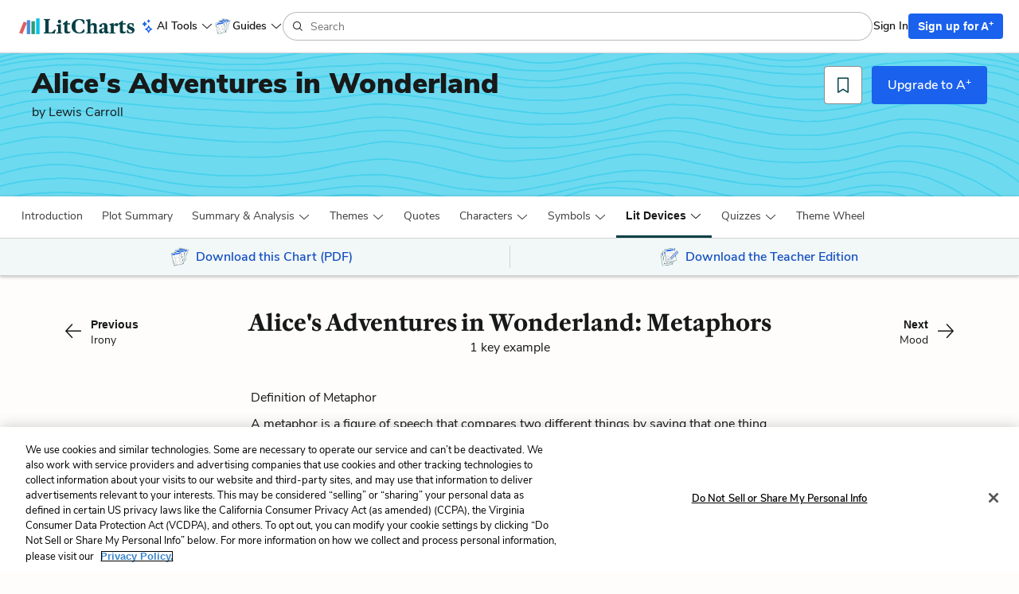

--- FILE ---
content_type: text/javascript
request_url: https://assets.litcharts.com/packs/js/410-ded2663debb09a187347.js
body_size: 43097
content:
/*! For license information please see 410-ded2663debb09a187347.js.LICENSE.txt */
(self.webpackChunklc3=self.webpackChunklc3||[]).push([[410],{54252:function(t){var e;e=function(){return function(t){var e={};function n(r){if(e[r])return e[r].exports;var o=e[r]={i:r,l:!1,exports:{}};return t[r].call(o.exports,o,o.exports,n),o.l=!0,o.exports}return n.m=t,n.c=e,n.i=function(t){return t},n.d=function(t,e,r){n.o(t,e)||Object.defineProperty(t,e,{configurable:!1,enumerable:!0,get:r})},n.n=function(t){var e=t&&t.__esModule?function(){return t.default}:function(){return t};return n.d(e,"a",e),e},n.o=function(t,e){return Object.prototype.hasOwnProperty.call(t,e)},n.p="",n(n.s=43)}([function(t,e,n){var r=n(24);t.exports=function(t,e,n){"__proto__"==e&&r?r(t,e,{configurable:!0,enumerable:!0,value:n,writable:!0}):t[e]=n}},function(t,e){t.exports=function(t){return t}},function(t,e,n){var r=n(15),o=n(1),u=n(21),i=n(25);t.exports=function(t,e){if(null==t)return{};var n=r(i(t),(function(t){return[t]}));return e=o(e),u(t,n,(function(t,n){return e(t,n[0])}))}},function(t,e,n){var r=n(17),o=n(39);t.exports=function(t,e){return t&&r(t,e,o)}},function(t,e){t.exports=function(t){return t}},function(t,e){t.exports=function(t,e){return function(n){return t(e(n))}}},function(t,e){t.exports=function(t){for(var e=-1,n=null==t?0:t.length,r=0,o=[];++e<n;){var u=t[e];u&&(o[r++]=u)}return o}},function(t,e){var n=Array.isArray;t.exports=n},function(t,e){t.exports=function(t){var e=typeof t;return null!=t&&("object"==e||"function"==e)}},function(t,e){t.exports=function(t,e){for(var n=-1,r=null==t?0:t.length,o=Array(r);++n<r;)o[n]=e(t[n],n,t);return o}},function(t,e,n){"use strict";Object.defineProperty(e,"__esModule",{value:!0}),e.parseStyles=e.parseValues=e.parseHexColor=e.parseNumber=e.combine=e.split=void 0;var r=c(n(9)),o=c(n(7)),u=c(n(6)),i=Object.assign||function(t){for(var e=1;e<arguments.length;e++){var n=arguments[e];for(var r in n)Object.prototype.hasOwnProperty.call(n,r)&&(t[r]=n[r])}return t},a=function(t,e){if(Array.isArray(t))return t;if(Symbol.iterator in Object(t))return function(t,e){var n=[],r=!0,o=!1,u=void 0;try{for(var i,a=t[Symbol.iterator]();!(r=(i=a.next()).done)&&(n.push(i.value),!e||n.length!==e);r=!0);}catch(c){o=!0,u=c}finally{try{!r&&a.return&&a.return()}finally{if(o)throw u}}return n}(t,e);throw new TypeError("Invalid attempt to destructure non-iterable instance")};function c(t){return t&&t.__esModule?t:{default:t}}var s=["-moz-outline-radius","-webkit-text-stroke","background","border","border-bottom","border-color","border-left","border-radius","border-right","border-spacing","border-top","border-width","margin","outline","padding"],f=e.split=function(t,e){if(s.indexOf(t)>=0){var n=e.split(" ");return 1===n.length?n[0]:n}return e},l=(e.combine=function(t,e){return(0,o.default)(e)&&s.indexOf(t)>=0?e.join(" "):e},e.parseNumber=function(t){var e=(""+t).match(/^([+-]?(?:\d+|\d*\.\d+))([a-z]*|%)$/)||[],n=a(e,3),r=n[1],o=n[2];return r?{unit:o,value:Number(r)}:void 0}),p=e.parseHexColor=function(t){var e=(""+t).match(/^#([0-9a-f]{3}|[0-9a-f]{6})$/i)||[],n=a(e,2)[1];if(n)return n=3===n.length?(0,r.default)(n,(function(t){return""+t+t})).join(""):n,(0,r.default)(n.match(/.{1,2}/g),(function(t){return parseInt(t,16)}))},h=e.parseValues=function(t,e){if(t===e)return{fixed:t};var n=l(t),r=l(e);if(n&&r){var o=n.unit,u=r.unit;if(o===u||!o||!u)return{unit:o||u,start:n.value,end:r.value}}var i=p(t),a=p(e);return i&&a?{rgb:[i,a]}:void 0};e.parseStyles=function(t,e){var n=[],o=function(o){if(!(o in e))return"break";var a=[].concat(f(o,t[o])),c=[].concat(f(o,e[o]));if(a.length!==c.length)return"break";var s=(0,u.default)((0,r.default)(a,(function(t,e){var n=h(t,c[e]);return n?i({prop:o},n):null})));s.length===a.length&&(n=n.concat(s))};for(var a in t)if("break"===o(a))break;return n}},function(t,e,n){"use strict";Object.defineProperty(e,"__esModule",{value:!0}),e.rgbFloatToHex=e.toString=e.omitEmptyValues=e.appendToKeys=e.calculateObsoleteValues=e.calculateObsoleteFrames=e.addValueToProperty=e.getInterpolator=void 0;var r=p(n(42)),o=p(n(2)),u=p(n(41)),i=p(n(40)),a=p(n(9)),c=p(n(35)),s=p(n(6)),f=function(t,e){if(Array.isArray(t))return t;if(Symbol.iterator in Object(t))return function(t,e){var n=[],r=!0,o=!1,u=void 0;try{for(var i,a=t[Symbol.iterator]();!(r=(i=a.next()).done)&&(n.push(i.value),!e||n.length!==e);r=!0);}catch(c){o=!0,u=c}finally{try{!r&&a.return&&a.return()}finally{if(o)throw u}}return n}(t,e);throw new TypeError("Invalid attempt to destructure non-iterable instance")},l=p(n(14));function p(t){return t&&t.__esModule?t:{default:t}}function h(t,e,n){return e in t?Object.defineProperty(t,e,{value:n,enumerable:!0,configurable:!0,writable:!0}):t[e]=n,t}e.getInterpolator=function(t,e){return function(n,r,o){var u=[n].concat(function(t){if(Array.isArray(t)){for(var e=0,n=Array(t.length);e<t.length;e++)n[e]=t[e];return n}return Array.from(t)}(Array(99)),[r]);return(0,a.default)(u,(function(){var u=(0,l.default)(.01,n,o||0,r,t,e),i=f(u,2);return n=i[0],o=i[1],n}))}},e.addValueToProperty=function(){var t=arguments.length>0&&void 0!==arguments[0]?arguments[0]:{},e=arguments[1],n=arguments[2];return Object.assign(t,h({},e,void 0===t[e]?n:[].concat(t[e],n)))};var g=e.calculateObsoleteFrames=function(t,e){return(0,s.default)((0,a.default)(t,(function(t,n,r){var o=JSON.stringify(t[e]),u=JSON.stringify((r[n-1]||{})[e]);return o===JSON.stringify((r[n+1]||{})[e])&&o===u?n:null})))},d=(e.calculateObsoleteValues=function(t){return(0,r.default)(Object.keys(t[0]),(function(e,n){return Object.assign(e,h({},n,g(Object.values(t),n)))}),{})},e.appendToKeys=function(t,e){return(0,i.default)(t,(function(t,n){return""+n+e}))},e.omitEmptyValues=function(t){return(0,o.default)(t,(function(t){return(0,u.default)(c.default)(t)}))},function(t,e){return t+":"+e+";"});e.toString=function(t){var e=arguments.length>1&&void 0!==arguments[1]?arguments[1]:d;return Object.keys(t).reduce((function(n,r){var o=Object.keys(t[r]).reduce((function(n,o){return""+n+e(o,t[r][o])}),"");return""+n+r+"{"+o+"}"}),"")},e.rgbFloatToHex=function(t){var e=Math.min(255,Math.max(0,t));return("0"+Number(e.toFixed(0)).toString(16)).substr(-2)}},function(t,e){t.exports=function(t){return null==t}},function(t,e,n){var r=n(0),o=n(3),u=n(1);t.exports=function(t,e){var n={};return e=u(e,3),o(t,(function(t,o,u){r(n,o,e(t,o,u))})),n}},function(t,e,n){"use strict";Object.defineProperty(e,"__esModule",{value:!0});var r=[0,0],o=function t(e,n,o,u,i,a){var c=arguments.length>6&&void 0!==arguments[6]?arguments[6]:.01,s=o+(-i*(n-u)+-a*o)*e,f=n+s*e;return t.count+=1,Math.abs(s)<c&&Math.abs(f-u)<c?(r[0]=u,r[1]=0,r):(r[0]=f,r[1]=s,r)};o.count=0,e.default=o},function(t,e){t.exports=function(t,e){for(var n=-1,r=null==t?0:t.length,o=Array(r);++n<r;)o[n]=e(t[n],n,t);return o}},function(t,e,n){var r=n(0),o=n(31),u=Object.prototype.hasOwnProperty;t.exports=function(t,e,n){var i=t[e];u.call(t,e)&&o(i,n)&&(void 0!==n||e in t)||r(t,e,n)}},function(t,e,n){var r=n(23)();t.exports=r},function(t,e){t.exports=function(t,e){return null==t?void 0:t[e]}},function(t,e){var n=Object.prototype.toString;t.exports=function(t){return n.call(t)}},function(t,e,n){var r=n(5)(Object.keys,Object);t.exports=r},function(t,e,n){var r=n(18),o=n(22),u=n(4);t.exports=function(t,e,n){for(var i=-1,a=e.length,c={};++i<a;){var s=e[i],f=r(t,s);n(f,s)&&o(c,u(s,t),f)}return c}},function(t,e,n){var r=n(16),o=n(4),u=n(28),i=n(8),a=n(30);t.exports=function(t,e,n,c){if(!i(t))return t;for(var s=-1,f=(e=o(e,t)).length,l=f-1,p=t;null!=p&&++s<f;){var h=a(e[s]),g=n;if(s!=l){var d=p[h];void 0===(g=c?c(d,h,p):void 0)&&(g=i(d)?d:u(e[s+1])?[]:{})}r(p,h,g),p=p[h]}return t}},function(t,e){t.exports=function(t){return function(e,n,r){for(var o=-1,u=Object(e),i=r(e),a=i.length;a--;){var c=i[t?a:++o];if(!1===n(u[c],c,u))break}return e}}},function(t,e,n){var r=n(26),o=function(){try{var t=r(Object,"defineProperty");return t({},"",{}),t}catch(e){}}();t.exports=o},function(t,e){t.exports=function(t){var e=[];if(null!=t)for(var n in Object(t))e.push(n);return e}},function(t,e){t.exports=function(t,e){return null==t?void 0:t[e]}},function(t,e){var n=Object.prototype.toString;t.exports=function(t){return n.call(t)}},function(t,e){var n=/^(?:0|[1-9]\d*)$/;t.exports=function(t,e){return!!(e=null==e?9007199254740991:e)&&("number"==typeof t||n.test(t))&&t>-1&&t%1==0&&t<e}},function(t,e){t.exports=function(){return!1}},function(t,e){t.exports=function(t){return t}},function(t,e){t.exports=function(t,e){return t===e||t!==t&&e!==e}},function(t,e){t.exports=function(){return!1}},function(t,e,n){var r=n(36),o=n(37);t.exports=function(t){return null!=t&&o(t.length)&&!r(t)}},function(t,e){t.exports=function(){return!1}},function(t,e,n){var r=n(20),o=n(27),u=n(32),i=n(7),a=n(33),c=n(34),s=n(29),f=n(38),l=Object.prototype.hasOwnProperty;t.exports=function(t){if(null==t)return!0;if(a(t)&&(i(t)||"string"==typeof t||"function"==typeof t.splice||c(t)||f(t)||u(t)))return!t.length;var e=o(t);if("[object Map]"==e||"[object Set]"==e)return!t.size;if(s(t))return!r(t).length;for(var n in t)if(l.call(t,n))return!1;return!0}},function(t,e,n){var r=n(19),o=n(8);t.exports=function(t){if(!o(t))return!1;var e=r(t);return"[object Function]"==e||"[object GeneratorFunction]"==e||"[object AsyncFunction]"==e||"[object Proxy]"==e}},function(t,e){t.exports=function(t){return"number"==typeof t&&t>-1&&t%1==0&&t<=9007199254740991}},function(t,e){t.exports=function(){return!1}},function(t,e,n){var r=n(5)(Object.keys,Object);t.exports=r},function(t,e,n){var r=n(0),o=n(3),u=n(1);t.exports=function(t,e){var n={};return e=u(e,3),o(t,(function(t,o,u){r(n,e(t,o,u),t)})),n}},function(t,e){t.exports=function(t){if("function"!=typeof t)throw new TypeError("Expected a function");return function(){var e=arguments;switch(e.length){case 0:return!t.call(this);case 1:return!t.call(this,e[0]);case 2:return!t.call(this,e[0],e[1]);case 3:return!t.call(this,e[0],e[1],e[2])}return!t.apply(this,e)}}},function(t,e){t.exports=function(t,e,n,r){var o=-1,u=null==t?0:t.length;for(r&&u&&(n=t[++o]);++o<u;)n=e(n,t[o],o,t);return n}},function(t,e,n){"use strict";Object.defineProperty(e,"__esModule",{value:!0}),e.toString=e.spring=void 0;var r=c(n(2)),o=c(n(13)),u=c(n(12)),i=n(10),a=n(11);function c(t){return t&&t.__esModule?t:{default:t}}var s={noWobble:{stiffness:170,damping:26},gentle:{stiffness:120,damping:14},wobbly:{stiffness:180,damping:12},stiff:{stiffness:210,damping:20}},f={stiffness:180,damping:12,precision:2},l=e.spring=function(t,e){var n=arguments.length>2&&void 0!==arguments[2]?arguments[2]:{},c={},l=Object.assign({},f,n,s[n.preset]||{}),p=l.stiffness,h=l.damping,g=l.precision,d=(0,a.getInterpolator)(p,h);(0,i.parseStyles)(t,e).forEach((function(t){var e,n,r,o=t.prop,i=t.unit,s=t.start,f=t.end,l=t.rgb,p=t.fixed;if((0,u.default)(s)||(0,u.default)(f))if((0,u.default)(l)){if(!(0,u.default)(p))for(var h=0;h<101;h+=1)c[h]=(0,a.addValueToProperty)(c[h],o,p)}else e=d(l[0][0],l[1][0]),n=d(l[0][1],l[1][1]),r=d(l[0][2],l[1][2]),e.forEach((function(t,u){var i=a.rgbFloatToHex;c[u]=(0,a.addValueToProperty)(c[u],o,"#"+i(e[u])+i(n[u])+i(r[u]))}));else d(s,f).forEach((function(t,e){var n=Number(t.toFixed("px"===i?0:g));n=0!==n&&i?""+n+i:n,c[e]=(0,a.addValueToProperty)(c[e],o,n)}))}));var v=(0,a.calculateObsoleteValues)(c);return c=(0,o.default)(c,(function(t,e){var n=(0,o.default)(t,(function(t,e){return(0,i.combine)(e,t)}));return(0,r.default)(n,(function(t,n){return v[n].indexOf(Number(e))<0}))})),c=(0,a.omitEmptyValues)(c),c=(0,a.appendToKeys)(c,"%")};e.toString=a.toString,e.default=l}])},t.exports=e()},40882:t=>{t.exports=function(t,e,n,r){var o=-1,u=null==t?0:t.length;for(r&&u&&(n=t[++o]);++o<u;)n=e(n,t[o],o,t);return n}},1733:t=>{var e=/[^\x00-\x2f\x3a-\x40\x5b-\x60\x7b-\x7f]+/g;t.exports=function(t){return t.match(e)||[]}},54552:t=>{t.exports=function(t){return function(e){return null==t?void 0:t[e]}}},77556:(t,e,n)=>{var r=n(51873),o=n(34932),u=n(56449),i=n(44394),a=r?r.prototype:void 0,c=a?a.toString:void 0;t.exports=function t(e){if("string"==typeof e)return e;if(u(e))return o(e,t)+"";if(i(e))return c?c.call(e):"";var n=e+"";return"0"==n&&1/e==-1/0?"-0":n}},45539:(t,e,n)=>{var r=n(40882),o=n(50828),u=n(66645),i=RegExp("['\u2019]","g");t.exports=function(t){return function(e){return r(u(o(e).replace(i,"")),t,"")}}},24647:(t,e,n)=>{var r=n(54552)({"\xc0":"A","\xc1":"A","\xc2":"A","\xc3":"A","\xc4":"A","\xc5":"A","\xe0":"a","\xe1":"a","\xe2":"a","\xe3":"a","\xe4":"a","\xe5":"a","\xc7":"C","\xe7":"c","\xd0":"D","\xf0":"d","\xc8":"E","\xc9":"E","\xca":"E","\xcb":"E","\xe8":"e","\xe9":"e","\xea":"e","\xeb":"e","\xcc":"I","\xcd":"I","\xce":"I","\xcf":"I","\xec":"i","\xed":"i","\xee":"i","\xef":"i","\xd1":"N","\xf1":"n","\xd2":"O","\xd3":"O","\xd4":"O","\xd5":"O","\xd6":"O","\xd8":"O","\xf2":"o","\xf3":"o","\xf4":"o","\xf5":"o","\xf6":"o","\xf8":"o","\xd9":"U","\xda":"U","\xdb":"U","\xdc":"U","\xf9":"u","\xfa":"u","\xfb":"u","\xfc":"u","\xdd":"Y","\xfd":"y","\xff":"y","\xc6":"Ae","\xe6":"ae","\xde":"Th","\xfe":"th","\xdf":"ss","\u0100":"A","\u0102":"A","\u0104":"A","\u0101":"a","\u0103":"a","\u0105":"a","\u0106":"C","\u0108":"C","\u010a":"C","\u010c":"C","\u0107":"c","\u0109":"c","\u010b":"c","\u010d":"c","\u010e":"D","\u0110":"D","\u010f":"d","\u0111":"d","\u0112":"E","\u0114":"E","\u0116":"E","\u0118":"E","\u011a":"E","\u0113":"e","\u0115":"e","\u0117":"e","\u0119":"e","\u011b":"e","\u011c":"G","\u011e":"G","\u0120":"G","\u0122":"G","\u011d":"g","\u011f":"g","\u0121":"g","\u0123":"g","\u0124":"H","\u0126":"H","\u0125":"h","\u0127":"h","\u0128":"I","\u012a":"I","\u012c":"I","\u012e":"I","\u0130":"I","\u0129":"i","\u012b":"i","\u012d":"i","\u012f":"i","\u0131":"i","\u0134":"J","\u0135":"j","\u0136":"K","\u0137":"k","\u0138":"k","\u0139":"L","\u013b":"L","\u013d":"L","\u013f":"L","\u0141":"L","\u013a":"l","\u013c":"l","\u013e":"l","\u0140":"l","\u0142":"l","\u0143":"N","\u0145":"N","\u0147":"N","\u014a":"N","\u0144":"n","\u0146":"n","\u0148":"n","\u014b":"n","\u014c":"O","\u014e":"O","\u0150":"O","\u014d":"o","\u014f":"o","\u0151":"o","\u0154":"R","\u0156":"R","\u0158":"R","\u0155":"r","\u0157":"r","\u0159":"r","\u015a":"S","\u015c":"S","\u015e":"S","\u0160":"S","\u015b":"s","\u015d":"s","\u015f":"s","\u0161":"s","\u0162":"T","\u0164":"T","\u0166":"T","\u0163":"t","\u0165":"t","\u0167":"t","\u0168":"U","\u016a":"U","\u016c":"U","\u016e":"U","\u0170":"U","\u0172":"U","\u0169":"u","\u016b":"u","\u016d":"u","\u016f":"u","\u0171":"u","\u0173":"u","\u0174":"W","\u0175":"w","\u0176":"Y","\u0177":"y","\u0178":"Y","\u0179":"Z","\u017b":"Z","\u017d":"Z","\u017a":"z","\u017c":"z","\u017e":"z","\u0132":"IJ","\u0133":"ij","\u0152":"Oe","\u0153":"oe","\u0149":"'n","\u017f":"s"});t.exports=r},45434:t=>{var e=/[a-z][A-Z]|[A-Z]{2}[a-z]|[0-9][a-zA-Z]|[a-zA-Z][0-9]|[^a-zA-Z0-9 ]/;t.exports=function(t){return e.test(t)}},22225:t=>{var e="\\ud800-\\udfff",n="\\u2700-\\u27bf",r="a-z\\xdf-\\xf6\\xf8-\\xff",o="A-Z\\xc0-\\xd6\\xd8-\\xde",u="\\xac\\xb1\\xd7\\xf7\\x00-\\x2f\\x3a-\\x40\\x5b-\\x60\\x7b-\\xbf\\u2000-\\u206f \\t\\x0b\\f\\xa0\\ufeff\\n\\r\\u2028\\u2029\\u1680\\u180e\\u2000\\u2001\\u2002\\u2003\\u2004\\u2005\\u2006\\u2007\\u2008\\u2009\\u200a\\u202f\\u205f\\u3000",i="["+u+"]",a="\\d+",c="["+n+"]",s="["+r+"]",f="[^"+e+u+a+n+r+o+"]",l="(?:\\ud83c[\\udde6-\\uddff]){2}",p="[\\ud800-\\udbff][\\udc00-\\udfff]",h="["+o+"]",g="(?:"+s+"|"+f+")",d="(?:"+h+"|"+f+")",v="(?:['\u2019](?:d|ll|m|re|s|t|ve))?",y="(?:['\u2019](?:D|LL|M|RE|S|T|VE))?",m="(?:[\\u0300-\\u036f\\ufe20-\\ufe2f\\u20d0-\\u20ff]|\\ud83c[\\udffb-\\udfff])?",b="[\\ufe0e\\ufe0f]?",_=b+m+("(?:\\u200d(?:"+["[^"+e+"]",l,p].join("|")+")"+b+m+")*"),S="(?:"+[c,l,p].join("|")+")"+_,w=RegExp([h+"?"+s+"+"+v+"(?="+[i,h,"$"].join("|")+")",d+"+"+y+"(?="+[i,h+g,"$"].join("|")+")",h+"?"+g+"+"+v,h+"+"+y,"\\d*(?:1ST|2ND|3RD|(?![123])\\dTH)(?=\\b|[a-z_])","\\d*(?:1st|2nd|3rd|(?![123])\\dth)(?=\\b|[A-Z_])",a,S].join("|"),"g");t.exports=function(t){return t.match(w)||[]}},50828:(t,e,n)=>{var r=n(24647),o=n(13222),u=/[\xc0-\xd6\xd8-\xf6\xf8-\xff\u0100-\u017f]/g,i=RegExp("[\\u0300-\\u036f\\ufe20-\\ufe2f\\u20d0-\\u20ff]","g");t.exports=function(t){return(t=o(t))&&t.replace(u,r).replace(i,"")}},44394:(t,e,n)=>{var r=n(72552),o=n(40346);t.exports=function(t){return"symbol"==typeof t||o(t)&&"[object Symbol]"==r(t)}},2543:function(t,e,n){var r;t=n.nmd(t),function(){var o,u="Expected a function",i="__lodash_hash_undefined__",a="__lodash_placeholder__",c=16,s=32,f=64,l=128,p=256,h=1/0,g=9007199254740991,d=NaN,v=4294967295,y=[["ary",l],["bind",1],["bindKey",2],["curry",8],["curryRight",c],["flip",512],["partial",s],["partialRight",f],["rearg",p]],m="[object Arguments]",b="[object Array]",_="[object Boolean]",S="[object Date]",w="[object Error]",O="[object Function]",x="[object GeneratorFunction]",j="[object Map]",I="[object Number]",P="[object Object]",C="[object Promise]",k="[object RegExp]",E="[object Set]",R="[object String]",A="[object Symbol]",D="[object WeakMap]",T="[object ArrayBuffer]",M="[object DataView]",F="[object Float32Array]",L="[object Float64Array]",z="[object Int8Array]",$="[object Int16Array]",U="[object Int32Array]",N="[object Uint8Array]",B="[object Uint8ClampedArray]",W="[object Uint16Array]",H="[object Uint32Array]",q=/\b__p \+= '';/g,V=/\b(__p \+=) '' \+/g,G=/(__e\(.*?\)|\b__t\)) \+\n'';/g,K=/&(?:amp|lt|gt|quot|#39);/g,Z=/[&<>"']/g,Y=RegExp(K.source),J=RegExp(Z.source),X=/<%-([\s\S]+?)%>/g,Q=/<%([\s\S]+?)%>/g,tt=/<%=([\s\S]+?)%>/g,et=/\.|\[(?:[^[\]]*|(["'])(?:(?!\1)[^\\]|\\.)*?\1)\]/,nt=/^\w*$/,rt=/[^.[\]]+|\[(?:(-?\d+(?:\.\d+)?)|(["'])((?:(?!\2)[^\\]|\\.)*?)\2)\]|(?=(?:\.|\[\])(?:\.|\[\]|$))/g,ot=/[\\^$.*+?()[\]{}|]/g,ut=RegExp(ot.source),it=/^\s+/,at=/\s/,ct=/\{(?:\n\/\* \[wrapped with .+\] \*\/)?\n?/,st=/\{\n\/\* \[wrapped with (.+)\] \*/,ft=/,? & /,lt=/[^\x00-\x2f\x3a-\x40\x5b-\x60\x7b-\x7f]+/g,pt=/[()=,{}\[\]\/\s]/,ht=/\\(\\)?/g,gt=/\$\{([^\\}]*(?:\\.[^\\}]*)*)\}/g,dt=/\w*$/,vt=/^[-+]0x[0-9a-f]+$/i,yt=/^0b[01]+$/i,mt=/^\[object .+?Constructor\]$/,bt=/^0o[0-7]+$/i,_t=/^(?:0|[1-9]\d*)$/,St=/[\xc0-\xd6\xd8-\xf6\xf8-\xff\u0100-\u017f]/g,wt=/($^)/,Ot=/['\n\r\u2028\u2029\\]/g,xt="\\ud800-\\udfff",jt="\\u0300-\\u036f\\ufe20-\\ufe2f\\u20d0-\\u20ff",It="\\u2700-\\u27bf",Pt="a-z\\xdf-\\xf6\\xf8-\\xff",Ct="A-Z\\xc0-\\xd6\\xd8-\\xde",kt="\\ufe0e\\ufe0f",Et="\\xac\\xb1\\xd7\\xf7\\x00-\\x2f\\x3a-\\x40\\x5b-\\x60\\x7b-\\xbf\\u2000-\\u206f \\t\\x0b\\f\\xa0\\ufeff\\n\\r\\u2028\\u2029\\u1680\\u180e\\u2000\\u2001\\u2002\\u2003\\u2004\\u2005\\u2006\\u2007\\u2008\\u2009\\u200a\\u202f\\u205f\\u3000",Rt="['\u2019]",At="["+xt+"]",Dt="["+Et+"]",Tt="["+jt+"]",Mt="\\d+",Ft="["+It+"]",Lt="["+Pt+"]",zt="[^"+xt+Et+Mt+It+Pt+Ct+"]",$t="\\ud83c[\\udffb-\\udfff]",Ut="[^"+xt+"]",Nt="(?:\\ud83c[\\udde6-\\uddff]){2}",Bt="[\\ud800-\\udbff][\\udc00-\\udfff]",Wt="["+Ct+"]",Ht="\\u200d",qt="(?:"+Lt+"|"+zt+")",Vt="(?:"+Wt+"|"+zt+")",Gt="(?:['\u2019](?:d|ll|m|re|s|t|ve))?",Kt="(?:['\u2019](?:D|LL|M|RE|S|T|VE))?",Zt="(?:"+Tt+"|"+$t+")"+"?",Yt="["+kt+"]?",Jt=Yt+Zt+("(?:"+Ht+"(?:"+[Ut,Nt,Bt].join("|")+")"+Yt+Zt+")*"),Xt="(?:"+[Ft,Nt,Bt].join("|")+")"+Jt,Qt="(?:"+[Ut+Tt+"?",Tt,Nt,Bt,At].join("|")+")",te=RegExp(Rt,"g"),ee=RegExp(Tt,"g"),ne=RegExp($t+"(?="+$t+")|"+Qt+Jt,"g"),re=RegExp([Wt+"?"+Lt+"+"+Gt+"(?="+[Dt,Wt,"$"].join("|")+")",Vt+"+"+Kt+"(?="+[Dt,Wt+qt,"$"].join("|")+")",Wt+"?"+qt+"+"+Gt,Wt+"+"+Kt,"\\d*(?:1ST|2ND|3RD|(?![123])\\dTH)(?=\\b|[a-z_])","\\d*(?:1st|2nd|3rd|(?![123])\\dth)(?=\\b|[A-Z_])",Mt,Xt].join("|"),"g"),oe=RegExp("["+Ht+xt+jt+kt+"]"),ue=/[a-z][A-Z]|[A-Z]{2}[a-z]|[0-9][a-zA-Z]|[a-zA-Z][0-9]|[^a-zA-Z0-9 ]/,ie=["Array","Buffer","DataView","Date","Error","Float32Array","Float64Array","Function","Int8Array","Int16Array","Int32Array","Map","Math","Object","Promise","RegExp","Set","String","Symbol","TypeError","Uint8Array","Uint8ClampedArray","Uint16Array","Uint32Array","WeakMap","_","clearTimeout","isFinite","parseInt","setTimeout"],ae=-1,ce={};ce[F]=ce[L]=ce[z]=ce[$]=ce[U]=ce[N]=ce[B]=ce[W]=ce[H]=!0,ce[m]=ce[b]=ce[T]=ce[_]=ce[M]=ce[S]=ce[w]=ce[O]=ce[j]=ce[I]=ce[P]=ce[k]=ce[E]=ce[R]=ce[D]=!1;var se={};se[m]=se[b]=se[T]=se[M]=se[_]=se[S]=se[F]=se[L]=se[z]=se[$]=se[U]=se[j]=se[I]=se[P]=se[k]=se[E]=se[R]=se[A]=se[N]=se[B]=se[W]=se[H]=!0,se[w]=se[O]=se[D]=!1;var fe={"\\":"\\","'":"'","\n":"n","\r":"r","\u2028":"u2028","\u2029":"u2029"},le=parseFloat,pe=parseInt,he="object"==typeof n.g&&n.g&&n.g.Object===Object&&n.g,ge="object"==typeof self&&self&&self.Object===Object&&self,de=he||ge||Function("return this")(),ve=e&&!e.nodeType&&e,ye=ve&&t&&!t.nodeType&&t,me=ye&&ye.exports===ve,be=me&&he.process,_e=function(){try{var t=ye&&ye.require&&ye.require("util").types;return t||be&&be.binding&&be.binding("util")}catch(e){}}(),Se=_e&&_e.isArrayBuffer,we=_e&&_e.isDate,Oe=_e&&_e.isMap,xe=_e&&_e.isRegExp,je=_e&&_e.isSet,Ie=_e&&_e.isTypedArray;function Pe(t,e,n){switch(n.length){case 0:return t.call(e);case 1:return t.call(e,n[0]);case 2:return t.call(e,n[0],n[1]);case 3:return t.call(e,n[0],n[1],n[2])}return t.apply(e,n)}function Ce(t,e,n,r){for(var o=-1,u=null==t?0:t.length;++o<u;){var i=t[o];e(r,i,n(i),t)}return r}function ke(t,e){for(var n=-1,r=null==t?0:t.length;++n<r&&!1!==e(t[n],n,t););return t}function Ee(t,e){for(var n=null==t?0:t.length;n--&&!1!==e(t[n],n,t););return t}function Re(t,e){for(var n=-1,r=null==t?0:t.length;++n<r;)if(!e(t[n],n,t))return!1;return!0}function Ae(t,e){for(var n=-1,r=null==t?0:t.length,o=0,u=[];++n<r;){var i=t[n];e(i,n,t)&&(u[o++]=i)}return u}function De(t,e){return!!(null==t?0:t.length)&&We(t,e,0)>-1}function Te(t,e,n){for(var r=-1,o=null==t?0:t.length;++r<o;)if(n(e,t[r]))return!0;return!1}function Me(t,e){for(var n=-1,r=null==t?0:t.length,o=Array(r);++n<r;)o[n]=e(t[n],n,t);return o}function Fe(t,e){for(var n=-1,r=e.length,o=t.length;++n<r;)t[o+n]=e[n];return t}function Le(t,e,n,r){var o=-1,u=null==t?0:t.length;for(r&&u&&(n=t[++o]);++o<u;)n=e(n,t[o],o,t);return n}function ze(t,e,n,r){var o=null==t?0:t.length;for(r&&o&&(n=t[--o]);o--;)n=e(n,t[o],o,t);return n}function $e(t,e){for(var n=-1,r=null==t?0:t.length;++n<r;)if(e(t[n],n,t))return!0;return!1}var Ue=Ge("length");function Ne(t,e,n){var r;return n(t,(function(t,n,o){if(e(t,n,o))return r=n,!1})),r}function Be(t,e,n,r){for(var o=t.length,u=n+(r?1:-1);r?u--:++u<o;)if(e(t[u],u,t))return u;return-1}function We(t,e,n){return e===e?function(t,e,n){var r=n-1,o=t.length;for(;++r<o;)if(t[r]===e)return r;return-1}(t,e,n):Be(t,qe,n)}function He(t,e,n,r){for(var o=n-1,u=t.length;++o<u;)if(r(t[o],e))return o;return-1}function qe(t){return t!==t}function Ve(t,e){var n=null==t?0:t.length;return n?Ye(t,e)/n:d}function Ge(t){return function(e){return null==e?o:e[t]}}function Ke(t){return function(e){return null==t?o:t[e]}}function Ze(t,e,n,r,o){return o(t,(function(t,o,u){n=r?(r=!1,t):e(n,t,o,u)})),n}function Ye(t,e){for(var n,r=-1,u=t.length;++r<u;){var i=e(t[r]);i!==o&&(n=n===o?i:n+i)}return n}function Je(t,e){for(var n=-1,r=Array(t);++n<t;)r[n]=e(n);return r}function Xe(t){return t?t.slice(0,vn(t)+1).replace(it,""):t}function Qe(t){return function(e){return t(e)}}function tn(t,e){return Me(e,(function(e){return t[e]}))}function en(t,e){return t.has(e)}function nn(t,e){for(var n=-1,r=t.length;++n<r&&We(e,t[n],0)>-1;);return n}function rn(t,e){for(var n=t.length;n--&&We(e,t[n],0)>-1;);return n}var on=Ke({"\xc0":"A","\xc1":"A","\xc2":"A","\xc3":"A","\xc4":"A","\xc5":"A","\xe0":"a","\xe1":"a","\xe2":"a","\xe3":"a","\xe4":"a","\xe5":"a","\xc7":"C","\xe7":"c","\xd0":"D","\xf0":"d","\xc8":"E","\xc9":"E","\xca":"E","\xcb":"E","\xe8":"e","\xe9":"e","\xea":"e","\xeb":"e","\xcc":"I","\xcd":"I","\xce":"I","\xcf":"I","\xec":"i","\xed":"i","\xee":"i","\xef":"i","\xd1":"N","\xf1":"n","\xd2":"O","\xd3":"O","\xd4":"O","\xd5":"O","\xd6":"O","\xd8":"O","\xf2":"o","\xf3":"o","\xf4":"o","\xf5":"o","\xf6":"o","\xf8":"o","\xd9":"U","\xda":"U","\xdb":"U","\xdc":"U","\xf9":"u","\xfa":"u","\xfb":"u","\xfc":"u","\xdd":"Y","\xfd":"y","\xff":"y","\xc6":"Ae","\xe6":"ae","\xde":"Th","\xfe":"th","\xdf":"ss","\u0100":"A","\u0102":"A","\u0104":"A","\u0101":"a","\u0103":"a","\u0105":"a","\u0106":"C","\u0108":"C","\u010a":"C","\u010c":"C","\u0107":"c","\u0109":"c","\u010b":"c","\u010d":"c","\u010e":"D","\u0110":"D","\u010f":"d","\u0111":"d","\u0112":"E","\u0114":"E","\u0116":"E","\u0118":"E","\u011a":"E","\u0113":"e","\u0115":"e","\u0117":"e","\u0119":"e","\u011b":"e","\u011c":"G","\u011e":"G","\u0120":"G","\u0122":"G","\u011d":"g","\u011f":"g","\u0121":"g","\u0123":"g","\u0124":"H","\u0126":"H","\u0125":"h","\u0127":"h","\u0128":"I","\u012a":"I","\u012c":"I","\u012e":"I","\u0130":"I","\u0129":"i","\u012b":"i","\u012d":"i","\u012f":"i","\u0131":"i","\u0134":"J","\u0135":"j","\u0136":"K","\u0137":"k","\u0138":"k","\u0139":"L","\u013b":"L","\u013d":"L","\u013f":"L","\u0141":"L","\u013a":"l","\u013c":"l","\u013e":"l","\u0140":"l","\u0142":"l","\u0143":"N","\u0145":"N","\u0147":"N","\u014a":"N","\u0144":"n","\u0146":"n","\u0148":"n","\u014b":"n","\u014c":"O","\u014e":"O","\u0150":"O","\u014d":"o","\u014f":"o","\u0151":"o","\u0154":"R","\u0156":"R","\u0158":"R","\u0155":"r","\u0157":"r","\u0159":"r","\u015a":"S","\u015c":"S","\u015e":"S","\u0160":"S","\u015b":"s","\u015d":"s","\u015f":"s","\u0161":"s","\u0162":"T","\u0164":"T","\u0166":"T","\u0163":"t","\u0165":"t","\u0167":"t","\u0168":"U","\u016a":"U","\u016c":"U","\u016e":"U","\u0170":"U","\u0172":"U","\u0169":"u","\u016b":"u","\u016d":"u","\u016f":"u","\u0171":"u","\u0173":"u","\u0174":"W","\u0175":"w","\u0176":"Y","\u0177":"y","\u0178":"Y","\u0179":"Z","\u017b":"Z","\u017d":"Z","\u017a":"z","\u017c":"z","\u017e":"z","\u0132":"IJ","\u0133":"ij","\u0152":"Oe","\u0153":"oe","\u0149":"'n","\u017f":"s"}),un=Ke({"&":"&amp;","<":"&lt;",">":"&gt;",'"':"&quot;","'":"&#39;"});function an(t){return"\\"+fe[t]}function cn(t){return oe.test(t)}function sn(t){var e=-1,n=Array(t.size);return t.forEach((function(t,r){n[++e]=[r,t]})),n}function fn(t,e){return function(n){return t(e(n))}}function ln(t,e){for(var n=-1,r=t.length,o=0,u=[];++n<r;){var i=t[n];i!==e&&i!==a||(t[n]=a,u[o++]=n)}return u}function pn(t){var e=-1,n=Array(t.size);return t.forEach((function(t){n[++e]=t})),n}function hn(t){var e=-1,n=Array(t.size);return t.forEach((function(t){n[++e]=[t,t]})),n}function gn(t){return cn(t)?function(t){var e=ne.lastIndex=0;for(;ne.test(t);)++e;return e}(t):Ue(t)}function dn(t){return cn(t)?function(t){return t.match(ne)||[]}(t):function(t){return t.split("")}(t)}function vn(t){for(var e=t.length;e--&&at.test(t.charAt(e)););return e}var yn=Ke({"&amp;":"&","&lt;":"<","&gt;":">","&quot;":'"',"&#39;":"'"});var mn=function t(e){var n,r=(e=null==e?de:mn.defaults(de.Object(),e,mn.pick(de,ie))).Array,at=e.Date,xt=e.Error,jt=e.Function,It=e.Math,Pt=e.Object,Ct=e.RegExp,kt=e.String,Et=e.TypeError,Rt=r.prototype,At=jt.prototype,Dt=Pt.prototype,Tt=e["__core-js_shared__"],Mt=At.toString,Ft=Dt.hasOwnProperty,Lt=0,zt=(n=/[^.]+$/.exec(Tt&&Tt.keys&&Tt.keys.IE_PROTO||""))?"Symbol(src)_1."+n:"",$t=Dt.toString,Ut=Mt.call(Pt),Nt=de._,Bt=Ct("^"+Mt.call(Ft).replace(ot,"\\$&").replace(/hasOwnProperty|(function).*?(?=\\\()| for .+?(?=\\\])/g,"$1.*?")+"$"),Wt=me?e.Buffer:o,Ht=e.Symbol,qt=e.Uint8Array,Vt=Wt?Wt.allocUnsafe:o,Gt=fn(Pt.getPrototypeOf,Pt),Kt=Pt.create,Zt=Dt.propertyIsEnumerable,Yt=Rt.splice,Jt=Ht?Ht.isConcatSpreadable:o,Xt=Ht?Ht.iterator:o,Qt=Ht?Ht.toStringTag:o,ne=function(){try{var t=hu(Pt,"defineProperty");return t({},"",{}),t}catch(e){}}(),oe=e.clearTimeout!==de.clearTimeout&&e.clearTimeout,fe=at&&at.now!==de.Date.now&&at.now,he=e.setTimeout!==de.setTimeout&&e.setTimeout,ge=It.ceil,ve=It.floor,ye=Pt.getOwnPropertySymbols,be=Wt?Wt.isBuffer:o,_e=e.isFinite,Ue=Rt.join,Ke=fn(Pt.keys,Pt),bn=It.max,_n=It.min,Sn=at.now,wn=e.parseInt,On=It.random,xn=Rt.reverse,jn=hu(e,"DataView"),In=hu(e,"Map"),Pn=hu(e,"Promise"),Cn=hu(e,"Set"),kn=hu(e,"WeakMap"),En=hu(Pt,"create"),Rn=kn&&new kn,An={},Dn=$u(jn),Tn=$u(In),Mn=$u(Pn),Fn=$u(Cn),Ln=$u(kn),zn=Ht?Ht.prototype:o,$n=zn?zn.valueOf:o,Un=zn?zn.toString:o;function Nn(t){if(na(t)&&!qi(t)&&!(t instanceof qn)){if(t instanceof Hn)return t;if(Ft.call(t,"__wrapped__"))return Uu(t)}return new Hn(t)}var Bn=function(){function t(){}return function(e){if(!ea(e))return{};if(Kt)return Kt(e);t.prototype=e;var n=new t;return t.prototype=o,n}}();function Wn(){}function Hn(t,e){this.__wrapped__=t,this.__actions__=[],this.__chain__=!!e,this.__index__=0,this.__values__=o}function qn(t){this.__wrapped__=t,this.__actions__=[],this.__dir__=1,this.__filtered__=!1,this.__iteratees__=[],this.__takeCount__=v,this.__views__=[]}function Vn(t){var e=-1,n=null==t?0:t.length;for(this.clear();++e<n;){var r=t[e];this.set(r[0],r[1])}}function Gn(t){var e=-1,n=null==t?0:t.length;for(this.clear();++e<n;){var r=t[e];this.set(r[0],r[1])}}function Kn(t){var e=-1,n=null==t?0:t.length;for(this.clear();++e<n;){var r=t[e];this.set(r[0],r[1])}}function Zn(t){var e=-1,n=null==t?0:t.length;for(this.__data__=new Kn;++e<n;)this.add(t[e])}function Yn(t){var e=this.__data__=new Gn(t);this.size=e.size}function Jn(t,e){var n=qi(t),r=!n&&Hi(t),o=!n&&!r&&Zi(t),u=!n&&!r&&!o&&fa(t),i=n||r||o||u,a=i?Je(t.length,kt):[],c=a.length;for(var s in t)!e&&!Ft.call(t,s)||i&&("length"==s||o&&("offset"==s||"parent"==s)||u&&("buffer"==s||"byteLength"==s||"byteOffset"==s)||_u(s,c))||a.push(s);return a}function Xn(t){var e=t.length;return e?t[Zr(0,e-1)]:o}function Qn(t,e){return Fu(Ro(t),cr(e,0,t.length))}function tr(t){return Fu(Ro(t))}function er(t,e,n){(n!==o&&!Ni(t[e],n)||n===o&&!(e in t))&&ir(t,e,n)}function nr(t,e,n){var r=t[e];Ft.call(t,e)&&Ni(r,n)&&(n!==o||e in t)||ir(t,e,n)}function rr(t,e){for(var n=t.length;n--;)if(Ni(t[n][0],e))return n;return-1}function or(t,e,n,r){return hr(t,(function(t,o,u){e(r,t,n(t),u)})),r}function ur(t,e){return t&&Ao(e,Aa(e),t)}function ir(t,e,n){"__proto__"==e&&ne?ne(t,e,{configurable:!0,enumerable:!0,value:n,writable:!0}):t[e]=n}function ar(t,e){for(var n=-1,u=e.length,i=r(u),a=null==t;++n<u;)i[n]=a?o:Pa(t,e[n]);return i}function cr(t,e,n){return t===t&&(n!==o&&(t=t<=n?t:n),e!==o&&(t=t>=e?t:e)),t}function sr(t,e,n,r,u,i){var a,c=1&e,s=2&e,f=4&e;if(n&&(a=u?n(t,r,u,i):n(t)),a!==o)return a;if(!ea(t))return t;var l=qi(t);if(l){if(a=function(t){var e=t.length,n=new t.constructor(e);e&&"string"==typeof t[0]&&Ft.call(t,"index")&&(n.index=t.index,n.input=t.input);return n}(t),!c)return Ro(t,a)}else{var p=vu(t),h=p==O||p==x;if(Zi(t))return jo(t,c);if(p==P||p==m||h&&!u){if(a=s||h?{}:mu(t),!c)return s?function(t,e){return Ao(t,du(t),e)}(t,function(t,e){return t&&Ao(e,Da(e),t)}(a,t)):function(t,e){return Ao(t,gu(t),e)}(t,ur(a,t))}else{if(!se[p])return u?t:{};a=function(t,e,n){var r=t.constructor;switch(e){case T:return Io(t);case _:case S:return new r(+t);case M:return function(t,e){var n=e?Io(t.buffer):t.buffer;return new t.constructor(n,t.byteOffset,t.byteLength)}(t,n);case F:case L:case z:case $:case U:case N:case B:case W:case H:return Po(t,n);case j:return new r;case I:case R:return new r(t);case k:return function(t){var e=new t.constructor(t.source,dt.exec(t));return e.lastIndex=t.lastIndex,e}(t);case E:return new r;case A:return o=t,$n?Pt($n.call(o)):{}}var o}(t,p,c)}}i||(i=new Yn);var g=i.get(t);if(g)return g;i.set(t,a),aa(t)?t.forEach((function(r){a.add(sr(r,e,n,r,t,i))})):ra(t)&&t.forEach((function(r,o){a.set(o,sr(r,e,n,o,t,i))}));var d=l?o:(f?s?iu:uu:s?Da:Aa)(t);return ke(d||t,(function(r,o){d&&(r=t[o=r]),nr(a,o,sr(r,e,n,o,t,i))})),a}function fr(t,e,n){var r=n.length;if(null==t)return!r;for(t=Pt(t);r--;){var u=n[r],i=e[u],a=t[u];if(a===o&&!(u in t)||!i(a))return!1}return!0}function lr(t,e,n){if("function"!=typeof t)throw new Et(u);return Au((function(){t.apply(o,n)}),e)}function pr(t,e,n,r){var o=-1,u=De,i=!0,a=t.length,c=[],s=e.length;if(!a)return c;n&&(e=Me(e,Qe(n))),r?(u=Te,i=!1):e.length>=200&&(u=en,i=!1,e=new Zn(e));t:for(;++o<a;){var f=t[o],l=null==n?f:n(f);if(f=r||0!==f?f:0,i&&l===l){for(var p=s;p--;)if(e[p]===l)continue t;c.push(f)}else u(e,l,r)||c.push(f)}return c}Nn.templateSettings={escape:X,evaluate:Q,interpolate:tt,variable:"",imports:{_:Nn}},Nn.prototype=Wn.prototype,Nn.prototype.constructor=Nn,Hn.prototype=Bn(Wn.prototype),Hn.prototype.constructor=Hn,qn.prototype=Bn(Wn.prototype),qn.prototype.constructor=qn,Vn.prototype.clear=function(){this.__data__=En?En(null):{},this.size=0},Vn.prototype.delete=function(t){var e=this.has(t)&&delete this.__data__[t];return this.size-=e?1:0,e},Vn.prototype.get=function(t){var e=this.__data__;if(En){var n=e[t];return n===i?o:n}return Ft.call(e,t)?e[t]:o},Vn.prototype.has=function(t){var e=this.__data__;return En?e[t]!==o:Ft.call(e,t)},Vn.prototype.set=function(t,e){var n=this.__data__;return this.size+=this.has(t)?0:1,n[t]=En&&e===o?i:e,this},Gn.prototype.clear=function(){this.__data__=[],this.size=0},Gn.prototype.delete=function(t){var e=this.__data__,n=rr(e,t);return!(n<0)&&(n==e.length-1?e.pop():Yt.call(e,n,1),--this.size,!0)},Gn.prototype.get=function(t){var e=this.__data__,n=rr(e,t);return n<0?o:e[n][1]},Gn.prototype.has=function(t){return rr(this.__data__,t)>-1},Gn.prototype.set=function(t,e){var n=this.__data__,r=rr(n,t);return r<0?(++this.size,n.push([t,e])):n[r][1]=e,this},Kn.prototype.clear=function(){this.size=0,this.__data__={hash:new Vn,map:new(In||Gn),string:new Vn}},Kn.prototype.delete=function(t){var e=lu(this,t).delete(t);return this.size-=e?1:0,e},Kn.prototype.get=function(t){return lu(this,t).get(t)},Kn.prototype.has=function(t){return lu(this,t).has(t)},Kn.prototype.set=function(t,e){var n=lu(this,t),r=n.size;return n.set(t,e),this.size+=n.size==r?0:1,this},Zn.prototype.add=Zn.prototype.push=function(t){return this.__data__.set(t,i),this},Zn.prototype.has=function(t){return this.__data__.has(t)},Yn.prototype.clear=function(){this.__data__=new Gn,this.size=0},Yn.prototype.delete=function(t){var e=this.__data__,n=e.delete(t);return this.size=e.size,n},Yn.prototype.get=function(t){return this.__data__.get(t)},Yn.prototype.has=function(t){return this.__data__.has(t)},Yn.prototype.set=function(t,e){var n=this.__data__;if(n instanceof Gn){var r=n.__data__;if(!In||r.length<199)return r.push([t,e]),this.size=++n.size,this;n=this.__data__=new Kn(r)}return n.set(t,e),this.size=n.size,this};var hr=Mo(Sr),gr=Mo(wr,!0);function dr(t,e){var n=!0;return hr(t,(function(t,r,o){return n=!!e(t,r,o)})),n}function vr(t,e,n){for(var r=-1,u=t.length;++r<u;){var i=t[r],a=e(i);if(null!=a&&(c===o?a===a&&!sa(a):n(a,c)))var c=a,s=i}return s}function yr(t,e){var n=[];return hr(t,(function(t,r,o){e(t,r,o)&&n.push(t)})),n}function mr(t,e,n,r,o){var u=-1,i=t.length;for(n||(n=bu),o||(o=[]);++u<i;){var a=t[u];e>0&&n(a)?e>1?mr(a,e-1,n,r,o):Fe(o,a):r||(o[o.length]=a)}return o}var br=Fo(),_r=Fo(!0);function Sr(t,e){return t&&br(t,e,Aa)}function wr(t,e){return t&&_r(t,e,Aa)}function Or(t,e){return Ae(e,(function(e){return Xi(t[e])}))}function xr(t,e){for(var n=0,r=(e=So(e,t)).length;null!=t&&n<r;)t=t[zu(e[n++])];return n&&n==r?t:o}function jr(t,e,n){var r=e(t);return qi(t)?r:Fe(r,n(t))}function Ir(t){return null==t?t===o?"[object Undefined]":"[object Null]":Qt&&Qt in Pt(t)?function(t){var e=Ft.call(t,Qt),n=t[Qt];try{t[Qt]=o;var r=!0}catch(i){}var u=$t.call(t);r&&(e?t[Qt]=n:delete t[Qt]);return u}(t):function(t){return $t.call(t)}(t)}function Pr(t,e){return t>e}function Cr(t,e){return null!=t&&Ft.call(t,e)}function kr(t,e){return null!=t&&e in Pt(t)}function Er(t,e,n){for(var u=n?Te:De,i=t[0].length,a=t.length,c=a,s=r(a),f=1/0,l=[];c--;){var p=t[c];c&&e&&(p=Me(p,Qe(e))),f=_n(p.length,f),s[c]=!n&&(e||i>=120&&p.length>=120)?new Zn(c&&p):o}p=t[0];var h=-1,g=s[0];t:for(;++h<i&&l.length<f;){var d=p[h],v=e?e(d):d;if(d=n||0!==d?d:0,!(g?en(g,v):u(l,v,n))){for(c=a;--c;){var y=s[c];if(!(y?en(y,v):u(t[c],v,n)))continue t}g&&g.push(v),l.push(d)}}return l}function Rr(t,e,n){var r=null==(t=ku(t,e=So(e,t)))?t:t[zu(Ju(e))];return null==r?o:Pe(r,t,n)}function Ar(t){return na(t)&&Ir(t)==m}function Dr(t,e,n,r,u){return t===e||(null==t||null==e||!na(t)&&!na(e)?t!==t&&e!==e:function(t,e,n,r,u,i){var a=qi(t),c=qi(e),s=a?b:vu(t),f=c?b:vu(e),l=(s=s==m?P:s)==P,p=(f=f==m?P:f)==P,h=s==f;if(h&&Zi(t)){if(!Zi(e))return!1;a=!0,l=!1}if(h&&!l)return i||(i=new Yn),a||fa(t)?ru(t,e,n,r,u,i):function(t,e,n,r,o,u,i){switch(n){case M:if(t.byteLength!=e.byteLength||t.byteOffset!=e.byteOffset)return!1;t=t.buffer,e=e.buffer;case T:return!(t.byteLength!=e.byteLength||!u(new qt(t),new qt(e)));case _:case S:case I:return Ni(+t,+e);case w:return t.name==e.name&&t.message==e.message;case k:case R:return t==e+"";case j:var a=sn;case E:var c=1&r;if(a||(a=pn),t.size!=e.size&&!c)return!1;var s=i.get(t);if(s)return s==e;r|=2,i.set(t,e);var f=ru(a(t),a(e),r,o,u,i);return i.delete(t),f;case A:if($n)return $n.call(t)==$n.call(e)}return!1}(t,e,s,n,r,u,i);if(!(1&n)){var g=l&&Ft.call(t,"__wrapped__"),d=p&&Ft.call(e,"__wrapped__");if(g||d){var v=g?t.value():t,y=d?e.value():e;return i||(i=new Yn),u(v,y,n,r,i)}}if(!h)return!1;return i||(i=new Yn),function(t,e,n,r,u,i){var a=1&n,c=uu(t),s=c.length,f=uu(e),l=f.length;if(s!=l&&!a)return!1;var p=s;for(;p--;){var h=c[p];if(!(a?h in e:Ft.call(e,h)))return!1}var g=i.get(t),d=i.get(e);if(g&&d)return g==e&&d==t;var v=!0;i.set(t,e),i.set(e,t);var y=a;for(;++p<s;){var m=t[h=c[p]],b=e[h];if(r)var _=a?r(b,m,h,e,t,i):r(m,b,h,t,e,i);if(!(_===o?m===b||u(m,b,n,r,i):_)){v=!1;break}y||(y="constructor"==h)}if(v&&!y){var S=t.constructor,w=e.constructor;S==w||!("constructor"in t)||!("constructor"in e)||"function"==typeof S&&S instanceof S&&"function"==typeof w&&w instanceof w||(v=!1)}return i.delete(t),i.delete(e),v}(t,e,n,r,u,i)}(t,e,n,r,Dr,u))}function Tr(t,e,n,r){var u=n.length,i=u,a=!r;if(null==t)return!i;for(t=Pt(t);u--;){var c=n[u];if(a&&c[2]?c[1]!==t[c[0]]:!(c[0]in t))return!1}for(;++u<i;){var s=(c=n[u])[0],f=t[s],l=c[1];if(a&&c[2]){if(f===o&&!(s in t))return!1}else{var p=new Yn;if(r)var h=r(f,l,s,t,e,p);if(!(h===o?Dr(l,f,3,r,p):h))return!1}}return!0}function Mr(t){return!(!ea(t)||(e=t,zt&&zt in e))&&(Xi(t)?Bt:mt).test($u(t));var e}function Fr(t){return"function"==typeof t?t:null==t?oc:"object"==typeof t?qi(t)?Br(t[0],t[1]):Nr(t):hc(t)}function Lr(t){if(!ju(t))return Ke(t);var e=[];for(var n in Pt(t))Ft.call(t,n)&&"constructor"!=n&&e.push(n);return e}function zr(t){if(!ea(t))return function(t){var e=[];if(null!=t)for(var n in Pt(t))e.push(n);return e}(t);var e=ju(t),n=[];for(var r in t)("constructor"!=r||!e&&Ft.call(t,r))&&n.push(r);return n}function $r(t,e){return t<e}function Ur(t,e){var n=-1,o=Gi(t)?r(t.length):[];return hr(t,(function(t,r,u){o[++n]=e(t,r,u)})),o}function Nr(t){var e=pu(t);return 1==e.length&&e[0][2]?Pu(e[0][0],e[0][1]):function(n){return n===t||Tr(n,t,e)}}function Br(t,e){return wu(t)&&Iu(e)?Pu(zu(t),e):function(n){var r=Pa(n,t);return r===o&&r===e?Ca(n,t):Dr(e,r,3)}}function Wr(t,e,n,r,u){t!==e&&br(e,(function(i,a){if(u||(u=new Yn),ea(i))!function(t,e,n,r,u,i,a){var c=Eu(t,n),s=Eu(e,n),f=a.get(s);if(f)return void er(t,n,f);var l=i?i(c,s,n+"",t,e,a):o,p=l===o;if(p){var h=qi(s),g=!h&&Zi(s),d=!h&&!g&&fa(s);l=s,h||g||d?qi(c)?l=c:Ki(c)?l=Ro(c):g?(p=!1,l=jo(s,!0)):d?(p=!1,l=Po(s,!0)):l=[]:ua(s)||Hi(s)?(l=c,Hi(c)?l=ma(c):ea(c)&&!Xi(c)||(l=mu(s))):p=!1}p&&(a.set(s,l),u(l,s,r,i,a),a.delete(s));er(t,n,l)}(t,e,a,n,Wr,r,u);else{var c=r?r(Eu(t,a),i,a+"",t,e,u):o;c===o&&(c=i),er(t,a,c)}}),Da)}function Hr(t,e){var n=t.length;if(n)return _u(e+=e<0?n:0,n)?t[e]:o}function qr(t,e,n){e=e.length?Me(e,(function(t){return qi(t)?function(e){return xr(e,1===t.length?t[0]:t)}:t})):[oc];var r=-1;e=Me(e,Qe(fu()));var o=Ur(t,(function(t,n,o){var u=Me(e,(function(e){return e(t)}));return{criteria:u,index:++r,value:t}}));return function(t,e){var n=t.length;for(t.sort(e);n--;)t[n]=t[n].value;return t}(o,(function(t,e){return function(t,e,n){var r=-1,o=t.criteria,u=e.criteria,i=o.length,a=n.length;for(;++r<i;){var c=Co(o[r],u[r]);if(c)return r>=a?c:c*("desc"==n[r]?-1:1)}return t.index-e.index}(t,e,n)}))}function Vr(t,e,n){for(var r=-1,o=e.length,u={};++r<o;){var i=e[r],a=xr(t,i);n(a,i)&&to(u,So(i,t),a)}return u}function Gr(t,e,n,r){var o=r?He:We,u=-1,i=e.length,a=t;for(t===e&&(e=Ro(e)),n&&(a=Me(t,Qe(n)));++u<i;)for(var c=0,s=e[u],f=n?n(s):s;(c=o(a,f,c,r))>-1;)a!==t&&Yt.call(a,c,1),Yt.call(t,c,1);return t}function Kr(t,e){for(var n=t?e.length:0,r=n-1;n--;){var o=e[n];if(n==r||o!==u){var u=o;_u(o)?Yt.call(t,o,1):po(t,o)}}return t}function Zr(t,e){return t+ve(On()*(e-t+1))}function Yr(t,e){var n="";if(!t||e<1||e>g)return n;do{e%2&&(n+=t),(e=ve(e/2))&&(t+=t)}while(e);return n}function Jr(t,e){return Du(Cu(t,e,oc),t+"")}function Xr(t){return Xn(Na(t))}function Qr(t,e){var n=Na(t);return Fu(n,cr(e,0,n.length))}function to(t,e,n,r){if(!ea(t))return t;for(var u=-1,i=(e=So(e,t)).length,a=i-1,c=t;null!=c&&++u<i;){var s=zu(e[u]),f=n;if("__proto__"===s||"constructor"===s||"prototype"===s)return t;if(u!=a){var l=c[s];(f=r?r(l,s,c):o)===o&&(f=ea(l)?l:_u(e[u+1])?[]:{})}nr(c,s,f),c=c[s]}return t}var eo=Rn?function(t,e){return Rn.set(t,e),t}:oc,no=ne?function(t,e){return ne(t,"toString",{configurable:!0,enumerable:!1,value:ec(e),writable:!0})}:oc;function ro(t){return Fu(Na(t))}function oo(t,e,n){var o=-1,u=t.length;e<0&&(e=-e>u?0:u+e),(n=n>u?u:n)<0&&(n+=u),u=e>n?0:n-e>>>0,e>>>=0;for(var i=r(u);++o<u;)i[o]=t[o+e];return i}function uo(t,e){var n;return hr(t,(function(t,r,o){return!(n=e(t,r,o))})),!!n}function io(t,e,n){var r=0,o=null==t?r:t.length;if("number"==typeof e&&e===e&&o<=2147483647){for(;r<o;){var u=r+o>>>1,i=t[u];null!==i&&!sa(i)&&(n?i<=e:i<e)?r=u+1:o=u}return o}return ao(t,e,oc,n)}function ao(t,e,n,r){var u=0,i=null==t?0:t.length;if(0===i)return 0;for(var a=(e=n(e))!==e,c=null===e,s=sa(e),f=e===o;u<i;){var l=ve((u+i)/2),p=n(t[l]),h=p!==o,g=null===p,d=p===p,v=sa(p);if(a)var y=r||d;else y=f?d&&(r||h):c?d&&h&&(r||!g):s?d&&h&&!g&&(r||!v):!g&&!v&&(r?p<=e:p<e);y?u=l+1:i=l}return _n(i,4294967294)}function co(t,e){for(var n=-1,r=t.length,o=0,u=[];++n<r;){var i=t[n],a=e?e(i):i;if(!n||!Ni(a,c)){var c=a;u[o++]=0===i?0:i}}return u}function so(t){return"number"==typeof t?t:sa(t)?d:+t}function fo(t){if("string"==typeof t)return t;if(qi(t))return Me(t,fo)+"";if(sa(t))return Un?Un.call(t):"";var e=t+"";return"0"==e&&1/t==-1/0?"-0":e}function lo(t,e,n){var r=-1,o=De,u=t.length,i=!0,a=[],c=a;if(n)i=!1,o=Te;else if(u>=200){var s=e?null:Jo(t);if(s)return pn(s);i=!1,o=en,c=new Zn}else c=e?[]:a;t:for(;++r<u;){var f=t[r],l=e?e(f):f;if(f=n||0!==f?f:0,i&&l===l){for(var p=c.length;p--;)if(c[p]===l)continue t;e&&c.push(l),a.push(f)}else o(c,l,n)||(c!==a&&c.push(l),a.push(f))}return a}function po(t,e){var n=-1,r=(e=So(e,t)).length;if(!r)return!0;for(var o=null==t||"object"!==typeof t&&"function"!==typeof t;++n<r;){var u=e[n];if("string"===typeof u){if("__proto__"===u&&!Ft.call(t,"__proto__"))return!1;if("constructor"===u&&n+1<r&&"string"===typeof e[n+1]&&"prototype"===e[n+1]){if(o&&0===n)continue;return!1}}}var i=ku(t,e);return null==i||delete i[zu(Ju(e))]}function ho(t,e,n,r){return to(t,e,n(xr(t,e)),r)}function go(t,e,n,r){for(var o=t.length,u=r?o:-1;(r?u--:++u<o)&&e(t[u],u,t););return n?oo(t,r?0:u,r?u+1:o):oo(t,r?u+1:0,r?o:u)}function vo(t,e){var n=t;return n instanceof qn&&(n=n.value()),Le(e,(function(t,e){return e.func.apply(e.thisArg,Fe([t],e.args))}),n)}function yo(t,e,n){var o=t.length;if(o<2)return o?lo(t[0]):[];for(var u=-1,i=r(o);++u<o;)for(var a=t[u],c=-1;++c<o;)c!=u&&(i[u]=pr(i[u]||a,t[c],e,n));return lo(mr(i,1),e,n)}function mo(t,e,n){for(var r=-1,u=t.length,i=e.length,a={};++r<u;){var c=r<i?e[r]:o;n(a,t[r],c)}return a}function bo(t){return Ki(t)?t:[]}function _o(t){return"function"==typeof t?t:oc}function So(t,e){return qi(t)?t:wu(t,e)?[t]:Lu(ba(t))}var wo=Jr;function Oo(t,e,n){var r=t.length;return n=n===o?r:n,!e&&n>=r?t:oo(t,e,n)}var xo=oe||function(t){return de.clearTimeout(t)};function jo(t,e){if(e)return t.slice();var n=t.length,r=Vt?Vt(n):new t.constructor(n);return t.copy(r),r}function Io(t){var e=new t.constructor(t.byteLength);return new qt(e).set(new qt(t)),e}function Po(t,e){var n=e?Io(t.buffer):t.buffer;return new t.constructor(n,t.byteOffset,t.length)}function Co(t,e){if(t!==e){var n=t!==o,r=null===t,u=t===t,i=sa(t),a=e!==o,c=null===e,s=e===e,f=sa(e);if(!c&&!f&&!i&&t>e||i&&a&&s&&!c&&!f||r&&a&&s||!n&&s||!u)return 1;if(!r&&!i&&!f&&t<e||f&&n&&u&&!r&&!i||c&&n&&u||!a&&u||!s)return-1}return 0}function ko(t,e,n,o){for(var u=-1,i=t.length,a=n.length,c=-1,s=e.length,f=bn(i-a,0),l=r(s+f),p=!o;++c<s;)l[c]=e[c];for(;++u<a;)(p||u<i)&&(l[n[u]]=t[u]);for(;f--;)l[c++]=t[u++];return l}function Eo(t,e,n,o){for(var u=-1,i=t.length,a=-1,c=n.length,s=-1,f=e.length,l=bn(i-c,0),p=r(l+f),h=!o;++u<l;)p[u]=t[u];for(var g=u;++s<f;)p[g+s]=e[s];for(;++a<c;)(h||u<i)&&(p[g+n[a]]=t[u++]);return p}function Ro(t,e){var n=-1,o=t.length;for(e||(e=r(o));++n<o;)e[n]=t[n];return e}function Ao(t,e,n,r){var u=!n;n||(n={});for(var i=-1,a=e.length;++i<a;){var c=e[i],s=r?r(n[c],t[c],c,n,t):o;s===o&&(s=t[c]),u?ir(n,c,s):nr(n,c,s)}return n}function Do(t,e){return function(n,r){var o=qi(n)?Ce:or,u=e?e():{};return o(n,t,fu(r,2),u)}}function To(t){return Jr((function(e,n){var r=-1,u=n.length,i=u>1?n[u-1]:o,a=u>2?n[2]:o;for(i=t.length>3&&"function"==typeof i?(u--,i):o,a&&Su(n[0],n[1],a)&&(i=u<3?o:i,u=1),e=Pt(e);++r<u;){var c=n[r];c&&t(e,c,r,i)}return e}))}function Mo(t,e){return function(n,r){if(null==n)return n;if(!Gi(n))return t(n,r);for(var o=n.length,u=e?o:-1,i=Pt(n);(e?u--:++u<o)&&!1!==r(i[u],u,i););return n}}function Fo(t){return function(e,n,r){for(var o=-1,u=Pt(e),i=r(e),a=i.length;a--;){var c=i[t?a:++o];if(!1===n(u[c],c,u))break}return e}}function Lo(t){return function(e){var n=cn(e=ba(e))?dn(e):o,r=n?n[0]:e.charAt(0),u=n?Oo(n,1).join(""):e.slice(1);return r[t]()+u}}function zo(t){return function(e){return Le(Xa(Ha(e).replace(te,"")),t,"")}}function $o(t){return function(){var e=arguments;switch(e.length){case 0:return new t;case 1:return new t(e[0]);case 2:return new t(e[0],e[1]);case 3:return new t(e[0],e[1],e[2]);case 4:return new t(e[0],e[1],e[2],e[3]);case 5:return new t(e[0],e[1],e[2],e[3],e[4]);case 6:return new t(e[0],e[1],e[2],e[3],e[4],e[5]);case 7:return new t(e[0],e[1],e[2],e[3],e[4],e[5],e[6])}var n=Bn(t.prototype),r=t.apply(n,e);return ea(r)?r:n}}function Uo(t){return function(e,n,r){var u=Pt(e);if(!Gi(e)){var i=fu(n,3);e=Aa(e),n=function(t){return i(u[t],t,u)}}var a=t(e,n,r);return a>-1?u[i?e[a]:a]:o}}function No(t){return ou((function(e){var n=e.length,r=n,i=Hn.prototype.thru;for(t&&e.reverse();r--;){var a=e[r];if("function"!=typeof a)throw new Et(u);if(i&&!c&&"wrapper"==cu(a))var c=new Hn([],!0)}for(r=c?r:n;++r<n;){var s=cu(a=e[r]),f="wrapper"==s?au(a):o;c=f&&Ou(f[0])&&424==f[1]&&!f[4].length&&1==f[9]?c[cu(f[0])].apply(c,f[3]):1==a.length&&Ou(a)?c[s]():c.thru(a)}return function(){var t=arguments,r=t[0];if(c&&1==t.length&&qi(r))return c.plant(r).value();for(var o=0,u=n?e[o].apply(this,t):r;++o<n;)u=e[o].call(this,u);return u}}))}function Bo(t,e,n,u,i,a,c,s,f,p){var h=e&l,g=1&e,d=2&e,v=24&e,y=512&e,m=d?o:$o(t);return function l(){for(var b=arguments.length,_=r(b),S=b;S--;)_[S]=arguments[S];if(v)var w=su(l),O=function(t,e){for(var n=t.length,r=0;n--;)t[n]===e&&++r;return r}(_,w);if(u&&(_=ko(_,u,i,v)),a&&(_=Eo(_,a,c,v)),b-=O,v&&b<p){var x=ln(_,w);return Zo(t,e,Bo,l.placeholder,n,_,x,s,f,p-b)}var j=g?n:this,I=d?j[t]:t;return b=_.length,s?_=function(t,e){var n=t.length,r=_n(e.length,n),u=Ro(t);for(;r--;){var i=e[r];t[r]=_u(i,n)?u[i]:o}return t}(_,s):y&&b>1&&_.reverse(),h&&f<b&&(_.length=f),this&&this!==de&&this instanceof l&&(I=m||$o(I)),I.apply(j,_)}}function Wo(t,e){return function(n,r){return function(t,e,n,r){return Sr(t,(function(t,o,u){e(r,n(t),o,u)})),r}(n,t,e(r),{})}}function Ho(t,e){return function(n,r){var u;if(n===o&&r===o)return e;if(n!==o&&(u=n),r!==o){if(u===o)return r;"string"==typeof n||"string"==typeof r?(n=fo(n),r=fo(r)):(n=so(n),r=so(r)),u=t(n,r)}return u}}function qo(t){return ou((function(e){return e=Me(e,Qe(fu())),Jr((function(n){var r=this;return t(e,(function(t){return Pe(t,r,n)}))}))}))}function Vo(t,e){var n=(e=e===o?" ":fo(e)).length;if(n<2)return n?Yr(e,t):e;var r=Yr(e,ge(t/gn(e)));return cn(e)?Oo(dn(r),0,t).join(""):r.slice(0,t)}function Go(t){return function(e,n,u){return u&&"number"!=typeof u&&Su(e,n,u)&&(n=u=o),e=ga(e),n===o?(n=e,e=0):n=ga(n),function(t,e,n,o){for(var u=-1,i=bn(ge((e-t)/(n||1)),0),a=r(i);i--;)a[o?i:++u]=t,t+=n;return a}(e,n,u=u===o?e<n?1:-1:ga(u),t)}}function Ko(t){return function(e,n){return"string"==typeof e&&"string"==typeof n||(e=ya(e),n=ya(n)),t(e,n)}}function Zo(t,e,n,r,u,i,a,c,l,p){var h=8&e;e|=h?s:f,4&(e&=~(h?f:s))||(e&=-4);var g=[t,e,u,h?i:o,h?a:o,h?o:i,h?o:a,c,l,p],d=n.apply(o,g);return Ou(t)&&Ru(d,g),d.placeholder=r,Tu(d,t,e)}function Yo(t){var e=It[t];return function(t,n){if(t=ya(t),(n=null==n?0:_n(da(n),292))&&_e(t)){var r=(ba(t)+"e").split("e");return+((r=(ba(e(r[0]+"e"+(+r[1]+n)))+"e").split("e"))[0]+"e"+(+r[1]-n))}return e(t)}}var Jo=Cn&&1/pn(new Cn([,-0]))[1]==h?function(t){return new Cn(t)}:sc;function Xo(t){return function(e){var n=vu(e);return n==j?sn(e):n==E?hn(e):function(t,e){return Me(e,(function(e){return[e,t[e]]}))}(e,t(e))}}function Qo(t,e,n,i,h,g,d,v){var y=2&e;if(!y&&"function"!=typeof t)throw new Et(u);var m=i?i.length:0;if(m||(e&=-97,i=h=o),d=d===o?d:bn(da(d),0),v=v===o?v:da(v),m-=h?h.length:0,e&f){var b=i,_=h;i=h=o}var S=y?o:au(t),w=[t,e,n,i,h,b,_,g,d,v];if(S&&function(t,e){var n=t[1],r=e[1],o=n|r,u=o<131,i=r==l&&8==n||r==l&&n==p&&t[7].length<=e[8]||384==r&&e[7].length<=e[8]&&8==n;if(!u&&!i)return t;1&r&&(t[2]=e[2],o|=1&n?0:4);var c=e[3];if(c){var s=t[3];t[3]=s?ko(s,c,e[4]):c,t[4]=s?ln(t[3],a):e[4]}(c=e[5])&&(s=t[5],t[5]=s?Eo(s,c,e[6]):c,t[6]=s?ln(t[5],a):e[6]);(c=e[7])&&(t[7]=c);r&l&&(t[8]=null==t[8]?e[8]:_n(t[8],e[8]));null==t[9]&&(t[9]=e[9]);t[0]=e[0],t[1]=o}(w,S),t=w[0],e=w[1],n=w[2],i=w[3],h=w[4],!(v=w[9]=w[9]===o?y?0:t.length:bn(w[9]-m,0))&&24&e&&(e&=-25),e&&1!=e)O=8==e||e==c?function(t,e,n){var u=$o(t);return function i(){for(var a=arguments.length,c=r(a),s=a,f=su(i);s--;)c[s]=arguments[s];var l=a<3&&c[0]!==f&&c[a-1]!==f?[]:ln(c,f);return(a-=l.length)<n?Zo(t,e,Bo,i.placeholder,o,c,l,o,o,n-a):Pe(this&&this!==de&&this instanceof i?u:t,this,c)}}(t,e,v):e!=s&&33!=e||h.length?Bo.apply(o,w):function(t,e,n,o){var u=1&e,i=$o(t);return function e(){for(var a=-1,c=arguments.length,s=-1,f=o.length,l=r(f+c),p=this&&this!==de&&this instanceof e?i:t;++s<f;)l[s]=o[s];for(;c--;)l[s++]=arguments[++a];return Pe(p,u?n:this,l)}}(t,e,n,i);else var O=function(t,e,n){var r=1&e,o=$o(t);return function e(){return(this&&this!==de&&this instanceof e?o:t).apply(r?n:this,arguments)}}(t,e,n);return Tu((S?eo:Ru)(O,w),t,e)}function tu(t,e,n,r){return t===o||Ni(t,Dt[n])&&!Ft.call(r,n)?e:t}function eu(t,e,n,r,u,i){return ea(t)&&ea(e)&&(i.set(e,t),Wr(t,e,o,eu,i),i.delete(e)),t}function nu(t){return ua(t)?o:t}function ru(t,e,n,r,u,i){var a=1&n,c=t.length,s=e.length;if(c!=s&&!(a&&s>c))return!1;var f=i.get(t),l=i.get(e);if(f&&l)return f==e&&l==t;var p=-1,h=!0,g=2&n?new Zn:o;for(i.set(t,e),i.set(e,t);++p<c;){var d=t[p],v=e[p];if(r)var y=a?r(v,d,p,e,t,i):r(d,v,p,t,e,i);if(y!==o){if(y)continue;h=!1;break}if(g){if(!$e(e,(function(t,e){if(!en(g,e)&&(d===t||u(d,t,n,r,i)))return g.push(e)}))){h=!1;break}}else if(d!==v&&!u(d,v,n,r,i)){h=!1;break}}return i.delete(t),i.delete(e),h}function ou(t){return Du(Cu(t,o,Vu),t+"")}function uu(t){return jr(t,Aa,gu)}function iu(t){return jr(t,Da,du)}var au=Rn?function(t){return Rn.get(t)}:sc;function cu(t){for(var e=t.name+"",n=An[e],r=Ft.call(An,e)?n.length:0;r--;){var o=n[r],u=o.func;if(null==u||u==t)return o.name}return e}function su(t){return(Ft.call(Nn,"placeholder")?Nn:t).placeholder}function fu(){var t=Nn.iteratee||uc;return t=t===uc?Fr:t,arguments.length?t(arguments[0],arguments[1]):t}function lu(t,e){var n,r,o=t.__data__;return("string"==(r=typeof(n=e))||"number"==r||"symbol"==r||"boolean"==r?"__proto__"!==n:null===n)?o["string"==typeof e?"string":"hash"]:o.map}function pu(t){for(var e=Aa(t),n=e.length;n--;){var r=e[n],o=t[r];e[n]=[r,o,Iu(o)]}return e}function hu(t,e){var n=function(t,e){return null==t?o:t[e]}(t,e);return Mr(n)?n:o}var gu=ye?function(t){return null==t?[]:(t=Pt(t),Ae(ye(t),(function(e){return Zt.call(t,e)})))}:vc,du=ye?function(t){for(var e=[];t;)Fe(e,gu(t)),t=Gt(t);return e}:vc,vu=Ir;function yu(t,e,n){for(var r=-1,o=(e=So(e,t)).length,u=!1;++r<o;){var i=zu(e[r]);if(!(u=null!=t&&n(t,i)))break;t=t[i]}return u||++r!=o?u:!!(o=null==t?0:t.length)&&ta(o)&&_u(i,o)&&(qi(t)||Hi(t))}function mu(t){return"function"!=typeof t.constructor||ju(t)?{}:Bn(Gt(t))}function bu(t){return qi(t)||Hi(t)||!!(Jt&&t&&t[Jt])}function _u(t,e){var n=typeof t;return!!(e=null==e?g:e)&&("number"==n||"symbol"!=n&&_t.test(t))&&t>-1&&t%1==0&&t<e}function Su(t,e,n){if(!ea(n))return!1;var r=typeof e;return!!("number"==r?Gi(n)&&_u(e,n.length):"string"==r&&e in n)&&Ni(n[e],t)}function wu(t,e){if(qi(t))return!1;var n=typeof t;return!("number"!=n&&"symbol"!=n&&"boolean"!=n&&null!=t&&!sa(t))||(nt.test(t)||!et.test(t)||null!=e&&t in Pt(e))}function Ou(t){var e=cu(t),n=Nn[e];if("function"!=typeof n||!(e in qn.prototype))return!1;if(t===n)return!0;var r=au(n);return!!r&&t===r[0]}(jn&&vu(new jn(new ArrayBuffer(1)))!=M||In&&vu(new In)!=j||Pn&&vu(Pn.resolve())!=C||Cn&&vu(new Cn)!=E||kn&&vu(new kn)!=D)&&(vu=function(t){var e=Ir(t),n=e==P?t.constructor:o,r=n?$u(n):"";if(r)switch(r){case Dn:return M;case Tn:return j;case Mn:return C;case Fn:return E;case Ln:return D}return e});var xu=Tt?Xi:yc;function ju(t){var e=t&&t.constructor;return t===("function"==typeof e&&e.prototype||Dt)}function Iu(t){return t===t&&!ea(t)}function Pu(t,e){return function(n){return null!=n&&(n[t]===e&&(e!==o||t in Pt(n)))}}function Cu(t,e,n){return e=bn(e===o?t.length-1:e,0),function(){for(var o=arguments,u=-1,i=bn(o.length-e,0),a=r(i);++u<i;)a[u]=o[e+u];u=-1;for(var c=r(e+1);++u<e;)c[u]=o[u];return c[e]=n(a),Pe(t,this,c)}}function ku(t,e){return e.length<2?t:xr(t,oo(e,0,-1))}function Eu(t,e){if(("constructor"!==e||"function"!==typeof t[e])&&"__proto__"!=e)return t[e]}var Ru=Mu(eo),Au=he||function(t,e){return de.setTimeout(t,e)},Du=Mu(no);function Tu(t,e,n){var r=e+"";return Du(t,function(t,e){var n=e.length;if(!n)return t;var r=n-1;return e[r]=(n>1?"& ":"")+e[r],e=e.join(n>2?", ":" "),t.replace(ct,"{\n/* [wrapped with "+e+"] */\n")}(r,function(t,e){return ke(y,(function(n){var r="_."+n[0];e&n[1]&&!De(t,r)&&t.push(r)})),t.sort()}(function(t){var e=t.match(st);return e?e[1].split(ft):[]}(r),n)))}function Mu(t){var e=0,n=0;return function(){var r=Sn(),u=16-(r-n);if(n=r,u>0){if(++e>=800)return arguments[0]}else e=0;return t.apply(o,arguments)}}function Fu(t,e){var n=-1,r=t.length,u=r-1;for(e=e===o?r:e;++n<e;){var i=Zr(n,u),a=t[i];t[i]=t[n],t[n]=a}return t.length=e,t}var Lu=function(t){var e=Mi(t,(function(t){return 500===n.size&&n.clear(),t})),n=e.cache;return e}((function(t){var e=[];return 46===t.charCodeAt(0)&&e.push(""),t.replace(rt,(function(t,n,r,o){e.push(r?o.replace(ht,"$1"):n||t)})),e}));function zu(t){if("string"==typeof t||sa(t))return t;var e=t+"";return"0"==e&&1/t==-1/0?"-0":e}function $u(t){if(null!=t){try{return Mt.call(t)}catch(e){}try{return t+""}catch(e){}}return""}function Uu(t){if(t instanceof qn)return t.clone();var e=new Hn(t.__wrapped__,t.__chain__);return e.__actions__=Ro(t.__actions__),e.__index__=t.__index__,e.__values__=t.__values__,e}var Nu=Jr((function(t,e){return Ki(t)?pr(t,mr(e,1,Ki,!0)):[]})),Bu=Jr((function(t,e){var n=Ju(e);return Ki(n)&&(n=o),Ki(t)?pr(t,mr(e,1,Ki,!0),fu(n,2)):[]})),Wu=Jr((function(t,e){var n=Ju(e);return Ki(n)&&(n=o),Ki(t)?pr(t,mr(e,1,Ki,!0),o,n):[]}));function Hu(t,e,n){var r=null==t?0:t.length;if(!r)return-1;var o=null==n?0:da(n);return o<0&&(o=bn(r+o,0)),Be(t,fu(e,3),o)}function qu(t,e,n){var r=null==t?0:t.length;if(!r)return-1;var u=r-1;return n!==o&&(u=da(n),u=n<0?bn(r+u,0):_n(u,r-1)),Be(t,fu(e,3),u,!0)}function Vu(t){return(null==t?0:t.length)?mr(t,1):[]}function Gu(t){return t&&t.length?t[0]:o}var Ku=Jr((function(t){var e=Me(t,bo);return e.length&&e[0]===t[0]?Er(e):[]})),Zu=Jr((function(t){var e=Ju(t),n=Me(t,bo);return e===Ju(n)?e=o:n.pop(),n.length&&n[0]===t[0]?Er(n,fu(e,2)):[]})),Yu=Jr((function(t){var e=Ju(t),n=Me(t,bo);return(e="function"==typeof e?e:o)&&n.pop(),n.length&&n[0]===t[0]?Er(n,o,e):[]}));function Ju(t){var e=null==t?0:t.length;return e?t[e-1]:o}var Xu=Jr(Qu);function Qu(t,e){return t&&t.length&&e&&e.length?Gr(t,e):t}var ti=ou((function(t,e){var n=null==t?0:t.length,r=ar(t,e);return Kr(t,Me(e,(function(t){return _u(t,n)?+t:t})).sort(Co)),r}));function ei(t){return null==t?t:xn.call(t)}var ni=Jr((function(t){return lo(mr(t,1,Ki,!0))})),ri=Jr((function(t){var e=Ju(t);return Ki(e)&&(e=o),lo(mr(t,1,Ki,!0),fu(e,2))})),oi=Jr((function(t){var e=Ju(t);return e="function"==typeof e?e:o,lo(mr(t,1,Ki,!0),o,e)}));function ui(t){if(!t||!t.length)return[];var e=0;return t=Ae(t,(function(t){if(Ki(t))return e=bn(t.length,e),!0})),Je(e,(function(e){return Me(t,Ge(e))}))}function ii(t,e){if(!t||!t.length)return[];var n=ui(t);return null==e?n:Me(n,(function(t){return Pe(e,o,t)}))}var ai=Jr((function(t,e){return Ki(t)?pr(t,e):[]})),ci=Jr((function(t){return yo(Ae(t,Ki))})),si=Jr((function(t){var e=Ju(t);return Ki(e)&&(e=o),yo(Ae(t,Ki),fu(e,2))})),fi=Jr((function(t){var e=Ju(t);return e="function"==typeof e?e:o,yo(Ae(t,Ki),o,e)})),li=Jr(ui);var pi=Jr((function(t){var e=t.length,n=e>1?t[e-1]:o;return n="function"==typeof n?(t.pop(),n):o,ii(t,n)}));function hi(t){var e=Nn(t);return e.__chain__=!0,e}function gi(t,e){return e(t)}var di=ou((function(t){var e=t.length,n=e?t[0]:0,r=this.__wrapped__,u=function(e){return ar(e,t)};return!(e>1||this.__actions__.length)&&r instanceof qn&&_u(n)?((r=r.slice(n,+n+(e?1:0))).__actions__.push({func:gi,args:[u],thisArg:o}),new Hn(r,this.__chain__).thru((function(t){return e&&!t.length&&t.push(o),t}))):this.thru(u)}));var vi=Do((function(t,e,n){Ft.call(t,n)?++t[n]:ir(t,n,1)}));var yi=Uo(Hu),mi=Uo(qu);function bi(t,e){return(qi(t)?ke:hr)(t,fu(e,3))}function _i(t,e){return(qi(t)?Ee:gr)(t,fu(e,3))}var Si=Do((function(t,e,n){Ft.call(t,n)?t[n].push(e):ir(t,n,[e])}));var wi=Jr((function(t,e,n){var o=-1,u="function"==typeof e,i=Gi(t)?r(t.length):[];return hr(t,(function(t){i[++o]=u?Pe(e,t,n):Rr(t,e,n)})),i})),Oi=Do((function(t,e,n){ir(t,n,e)}));function xi(t,e){return(qi(t)?Me:Ur)(t,fu(e,3))}var ji=Do((function(t,e,n){t[n?0:1].push(e)}),(function(){return[[],[]]}));var Ii=Jr((function(t,e){if(null==t)return[];var n=e.length;return n>1&&Su(t,e[0],e[1])?e=[]:n>2&&Su(e[0],e[1],e[2])&&(e=[e[0]]),qr(t,mr(e,1),[])})),Pi=fe||function(){return de.Date.now()};function Ci(t,e,n){return e=n?o:e,e=t&&null==e?t.length:e,Qo(t,l,o,o,o,o,e)}function ki(t,e){var n;if("function"!=typeof e)throw new Et(u);return t=da(t),function(){return--t>0&&(n=e.apply(this,arguments)),t<=1&&(e=o),n}}var Ei=Jr((function(t,e,n){var r=1;if(n.length){var o=ln(n,su(Ei));r|=s}return Qo(t,r,e,n,o)})),Ri=Jr((function(t,e,n){var r=3;if(n.length){var o=ln(n,su(Ri));r|=s}return Qo(e,r,t,n,o)}));function Ai(t,e,n){var r,i,a,c,s,f,l=0,p=!1,h=!1,g=!0;if("function"!=typeof t)throw new Et(u);function d(e){var n=r,u=i;return r=i=o,l=e,c=t.apply(u,n)}function v(t){var n=t-f;return f===o||n>=e||n<0||h&&t-l>=a}function y(){var t=Pi();if(v(t))return m(t);s=Au(y,function(t){var n=e-(t-f);return h?_n(n,a-(t-l)):n}(t))}function m(t){return s=o,g&&r?d(t):(r=i=o,c)}function b(){var t=Pi(),n=v(t);if(r=arguments,i=this,f=t,n){if(s===o)return function(t){return l=t,s=Au(y,e),p?d(t):c}(f);if(h)return xo(s),s=Au(y,e),d(f)}return s===o&&(s=Au(y,e)),c}return e=ya(e)||0,ea(n)&&(p=!!n.leading,a=(h="maxWait"in n)?bn(ya(n.maxWait)||0,e):a,g="trailing"in n?!!n.trailing:g),b.cancel=function(){s!==o&&xo(s),l=0,r=f=i=s=o},b.flush=function(){return s===o?c:m(Pi())},b}var Di=Jr((function(t,e){return lr(t,1,e)})),Ti=Jr((function(t,e,n){return lr(t,ya(e)||0,n)}));function Mi(t,e){if("function"!=typeof t||null!=e&&"function"!=typeof e)throw new Et(u);var n=function(){var r=arguments,o=e?e.apply(this,r):r[0],u=n.cache;if(u.has(o))return u.get(o);var i=t.apply(this,r);return n.cache=u.set(o,i)||u,i};return n.cache=new(Mi.Cache||Kn),n}function Fi(t){if("function"!=typeof t)throw new Et(u);return function(){var e=arguments;switch(e.length){case 0:return!t.call(this);case 1:return!t.call(this,e[0]);case 2:return!t.call(this,e[0],e[1]);case 3:return!t.call(this,e[0],e[1],e[2])}return!t.apply(this,e)}}Mi.Cache=Kn;var Li=wo((function(t,e){var n=(e=1==e.length&&qi(e[0])?Me(e[0],Qe(fu())):Me(mr(e,1),Qe(fu()))).length;return Jr((function(r){for(var o=-1,u=_n(r.length,n);++o<u;)r[o]=e[o].call(this,r[o]);return Pe(t,this,r)}))})),zi=Jr((function(t,e){var n=ln(e,su(zi));return Qo(t,s,o,e,n)})),$i=Jr((function(t,e){var n=ln(e,su($i));return Qo(t,f,o,e,n)})),Ui=ou((function(t,e){return Qo(t,p,o,o,o,e)}));function Ni(t,e){return t===e||t!==t&&e!==e}var Bi=Ko(Pr),Wi=Ko((function(t,e){return t>=e})),Hi=Ar(function(){return arguments}())?Ar:function(t){return na(t)&&Ft.call(t,"callee")&&!Zt.call(t,"callee")},qi=r.isArray,Vi=Se?Qe(Se):function(t){return na(t)&&Ir(t)==T};function Gi(t){return null!=t&&ta(t.length)&&!Xi(t)}function Ki(t){return na(t)&&Gi(t)}var Zi=be||yc,Yi=we?Qe(we):function(t){return na(t)&&Ir(t)==S};function Ji(t){if(!na(t))return!1;var e=Ir(t);return e==w||"[object DOMException]"==e||"string"==typeof t.message&&"string"==typeof t.name&&!ua(t)}function Xi(t){if(!ea(t))return!1;var e=Ir(t);return e==O||e==x||"[object AsyncFunction]"==e||"[object Proxy]"==e}function Qi(t){return"number"==typeof t&&t==da(t)}function ta(t){return"number"==typeof t&&t>-1&&t%1==0&&t<=g}function ea(t){var e=typeof t;return null!=t&&("object"==e||"function"==e)}function na(t){return null!=t&&"object"==typeof t}var ra=Oe?Qe(Oe):function(t){return na(t)&&vu(t)==j};function oa(t){return"number"==typeof t||na(t)&&Ir(t)==I}function ua(t){if(!na(t)||Ir(t)!=P)return!1;var e=Gt(t);if(null===e)return!0;var n=Ft.call(e,"constructor")&&e.constructor;return"function"==typeof n&&n instanceof n&&Mt.call(n)==Ut}var ia=xe?Qe(xe):function(t){return na(t)&&Ir(t)==k};var aa=je?Qe(je):function(t){return na(t)&&vu(t)==E};function ca(t){return"string"==typeof t||!qi(t)&&na(t)&&Ir(t)==R}function sa(t){return"symbol"==typeof t||na(t)&&Ir(t)==A}var fa=Ie?Qe(Ie):function(t){return na(t)&&ta(t.length)&&!!ce[Ir(t)]};var la=Ko($r),pa=Ko((function(t,e){return t<=e}));function ha(t){if(!t)return[];if(Gi(t))return ca(t)?dn(t):Ro(t);if(Xt&&t[Xt])return function(t){for(var e,n=[];!(e=t.next()).done;)n.push(e.value);return n}(t[Xt]());var e=vu(t);return(e==j?sn:e==E?pn:Na)(t)}function ga(t){return t?(t=ya(t))===h||t===-1/0?17976931348623157e292*(t<0?-1:1):t===t?t:0:0===t?t:0}function da(t){var e=ga(t),n=e%1;return e===e?n?e-n:e:0}function va(t){return t?cr(da(t),0,v):0}function ya(t){if("number"==typeof t)return t;if(sa(t))return d;if(ea(t)){var e="function"==typeof t.valueOf?t.valueOf():t;t=ea(e)?e+"":e}if("string"!=typeof t)return 0===t?t:+t;t=Xe(t);var n=yt.test(t);return n||bt.test(t)?pe(t.slice(2),n?2:8):vt.test(t)?d:+t}function ma(t){return Ao(t,Da(t))}function ba(t){return null==t?"":fo(t)}var _a=To((function(t,e){if(ju(e)||Gi(e))Ao(e,Aa(e),t);else for(var n in e)Ft.call(e,n)&&nr(t,n,e[n])})),Sa=To((function(t,e){Ao(e,Da(e),t)})),wa=To((function(t,e,n,r){Ao(e,Da(e),t,r)})),Oa=To((function(t,e,n,r){Ao(e,Aa(e),t,r)})),xa=ou(ar);var ja=Jr((function(t,e){t=Pt(t);var n=-1,r=e.length,u=r>2?e[2]:o;for(u&&Su(e[0],e[1],u)&&(r=1);++n<r;)for(var i=e[n],a=Da(i),c=-1,s=a.length;++c<s;){var f=a[c],l=t[f];(l===o||Ni(l,Dt[f])&&!Ft.call(t,f))&&(t[f]=i[f])}return t})),Ia=Jr((function(t){return t.push(o,eu),Pe(Ma,o,t)}));function Pa(t,e,n){var r=null==t?o:xr(t,e);return r===o?n:r}function Ca(t,e){return null!=t&&yu(t,e,kr)}var ka=Wo((function(t,e,n){null!=e&&"function"!=typeof e.toString&&(e=$t.call(e)),t[e]=n}),ec(oc)),Ea=Wo((function(t,e,n){null!=e&&"function"!=typeof e.toString&&(e=$t.call(e)),Ft.call(t,e)?t[e].push(n):t[e]=[n]}),fu),Ra=Jr(Rr);function Aa(t){return Gi(t)?Jn(t):Lr(t)}function Da(t){return Gi(t)?Jn(t,!0):zr(t)}var Ta=To((function(t,e,n){Wr(t,e,n)})),Ma=To((function(t,e,n,r){Wr(t,e,n,r)})),Fa=ou((function(t,e){var n={};if(null==t)return n;var r=!1;e=Me(e,(function(e){return e=So(e,t),r||(r=e.length>1),e})),Ao(t,iu(t),n),r&&(n=sr(n,7,nu));for(var o=e.length;o--;)po(n,e[o]);return n}));var La=ou((function(t,e){return null==t?{}:function(t,e){return Vr(t,e,(function(e,n){return Ca(t,n)}))}(t,e)}));function za(t,e){if(null==t)return{};var n=Me(iu(t),(function(t){return[t]}));return e=fu(e),Vr(t,n,(function(t,n){return e(t,n[0])}))}var $a=Xo(Aa),Ua=Xo(Da);function Na(t){return null==t?[]:tn(t,Aa(t))}var Ba=zo((function(t,e,n){return e=e.toLowerCase(),t+(n?Wa(e):e)}));function Wa(t){return Ja(ba(t).toLowerCase())}function Ha(t){return(t=ba(t))&&t.replace(St,on).replace(ee,"")}var qa=zo((function(t,e,n){return t+(n?"-":"")+e.toLowerCase()})),Va=zo((function(t,e,n){return t+(n?" ":"")+e.toLowerCase()})),Ga=Lo("toLowerCase");var Ka=zo((function(t,e,n){return t+(n?"_":"")+e.toLowerCase()}));var Za=zo((function(t,e,n){return t+(n?" ":"")+Ja(e)}));var Ya=zo((function(t,e,n){return t+(n?" ":"")+e.toUpperCase()})),Ja=Lo("toUpperCase");function Xa(t,e,n){return t=ba(t),(e=n?o:e)===o?function(t){return ue.test(t)}(t)?function(t){return t.match(re)||[]}(t):function(t){return t.match(lt)||[]}(t):t.match(e)||[]}var Qa=Jr((function(t,e){try{return Pe(t,o,e)}catch(n){return Ji(n)?n:new xt(n)}})),tc=ou((function(t,e){return ke(e,(function(e){e=zu(e),ir(t,e,Ei(t[e],t))})),t}));function ec(t){return function(){return t}}var nc=No(),rc=No(!0);function oc(t){return t}function uc(t){return Fr("function"==typeof t?t:sr(t,1))}var ic=Jr((function(t,e){return function(n){return Rr(n,t,e)}})),ac=Jr((function(t,e){return function(n){return Rr(t,n,e)}}));function cc(t,e,n){var r=Aa(e),o=Or(e,r);null!=n||ea(e)&&(o.length||!r.length)||(n=e,e=t,t=this,o=Or(e,Aa(e)));var u=!(ea(n)&&"chain"in n)||!!n.chain,i=Xi(t);return ke(o,(function(n){var r=e[n];t[n]=r,i&&(t.prototype[n]=function(){var e=this.__chain__;if(u||e){var n=t(this.__wrapped__);return(n.__actions__=Ro(this.__actions__)).push({func:r,args:arguments,thisArg:t}),n.__chain__=e,n}return r.apply(t,Fe([this.value()],arguments))})})),t}function sc(){}var fc=qo(Me),lc=qo(Re),pc=qo($e);function hc(t){return wu(t)?Ge(zu(t)):function(t){return function(e){return xr(e,t)}}(t)}var gc=Go(),dc=Go(!0);function vc(){return[]}function yc(){return!1}var mc=Ho((function(t,e){return t+e}),0),bc=Yo("ceil"),_c=Ho((function(t,e){return t/e}),1),Sc=Yo("floor");var wc,Oc=Ho((function(t,e){return t*e}),1),xc=Yo("round"),jc=Ho((function(t,e){return t-e}),0);return Nn.after=function(t,e){if("function"!=typeof e)throw new Et(u);return t=da(t),function(){if(--t<1)return e.apply(this,arguments)}},Nn.ary=Ci,Nn.assign=_a,Nn.assignIn=Sa,Nn.assignInWith=wa,Nn.assignWith=Oa,Nn.at=xa,Nn.before=ki,Nn.bind=Ei,Nn.bindAll=tc,Nn.bindKey=Ri,Nn.castArray=function(){if(!arguments.length)return[];var t=arguments[0];return qi(t)?t:[t]},Nn.chain=hi,Nn.chunk=function(t,e,n){e=(n?Su(t,e,n):e===o)?1:bn(da(e),0);var u=null==t?0:t.length;if(!u||e<1)return[];for(var i=0,a=0,c=r(ge(u/e));i<u;)c[a++]=oo(t,i,i+=e);return c},Nn.compact=function(t){for(var e=-1,n=null==t?0:t.length,r=0,o=[];++e<n;){var u=t[e];u&&(o[r++]=u)}return o},Nn.concat=function(){var t=arguments.length;if(!t)return[];for(var e=r(t-1),n=arguments[0],o=t;o--;)e[o-1]=arguments[o];return Fe(qi(n)?Ro(n):[n],mr(e,1))},Nn.cond=function(t){var e=null==t?0:t.length,n=fu();return t=e?Me(t,(function(t){if("function"!=typeof t[1])throw new Et(u);return[n(t[0]),t[1]]})):[],Jr((function(n){for(var r=-1;++r<e;){var o=t[r];if(Pe(o[0],this,n))return Pe(o[1],this,n)}}))},Nn.conforms=function(t){return function(t){var e=Aa(t);return function(n){return fr(n,t,e)}}(sr(t,1))},Nn.constant=ec,Nn.countBy=vi,Nn.create=function(t,e){var n=Bn(t);return null==e?n:ur(n,e)},Nn.curry=function t(e,n,r){var u=Qo(e,8,o,o,o,o,o,n=r?o:n);return u.placeholder=t.placeholder,u},Nn.curryRight=function t(e,n,r){var u=Qo(e,c,o,o,o,o,o,n=r?o:n);return u.placeholder=t.placeholder,u},Nn.debounce=Ai,Nn.defaults=ja,Nn.defaultsDeep=Ia,Nn.defer=Di,Nn.delay=Ti,Nn.difference=Nu,Nn.differenceBy=Bu,Nn.differenceWith=Wu,Nn.drop=function(t,e,n){var r=null==t?0:t.length;return r?oo(t,(e=n||e===o?1:da(e))<0?0:e,r):[]},Nn.dropRight=function(t,e,n){var r=null==t?0:t.length;return r?oo(t,0,(e=r-(e=n||e===o?1:da(e)))<0?0:e):[]},Nn.dropRightWhile=function(t,e){return t&&t.length?go(t,fu(e,3),!0,!0):[]},Nn.dropWhile=function(t,e){return t&&t.length?go(t,fu(e,3),!0):[]},Nn.fill=function(t,e,n,r){var u=null==t?0:t.length;return u?(n&&"number"!=typeof n&&Su(t,e,n)&&(n=0,r=u),function(t,e,n,r){var u=t.length;for((n=da(n))<0&&(n=-n>u?0:u+n),(r=r===o||r>u?u:da(r))<0&&(r+=u),r=n>r?0:va(r);n<r;)t[n++]=e;return t}(t,e,n,r)):[]},Nn.filter=function(t,e){return(qi(t)?Ae:yr)(t,fu(e,3))},Nn.flatMap=function(t,e){return mr(xi(t,e),1)},Nn.flatMapDeep=function(t,e){return mr(xi(t,e),h)},Nn.flatMapDepth=function(t,e,n){return n=n===o?1:da(n),mr(xi(t,e),n)},Nn.flatten=Vu,Nn.flattenDeep=function(t){return(null==t?0:t.length)?mr(t,h):[]},Nn.flattenDepth=function(t,e){return(null==t?0:t.length)?mr(t,e=e===o?1:da(e)):[]},Nn.flip=function(t){return Qo(t,512)},Nn.flow=nc,Nn.flowRight=rc,Nn.fromPairs=function(t){for(var e=-1,n=null==t?0:t.length,r={};++e<n;){var o=t[e];r[o[0]]=o[1]}return r},Nn.functions=function(t){return null==t?[]:Or(t,Aa(t))},Nn.functionsIn=function(t){return null==t?[]:Or(t,Da(t))},Nn.groupBy=Si,Nn.initial=function(t){return(null==t?0:t.length)?oo(t,0,-1):[]},Nn.intersection=Ku,Nn.intersectionBy=Zu,Nn.intersectionWith=Yu,Nn.invert=ka,Nn.invertBy=Ea,Nn.invokeMap=wi,Nn.iteratee=uc,Nn.keyBy=Oi,Nn.keys=Aa,Nn.keysIn=Da,Nn.map=xi,Nn.mapKeys=function(t,e){var n={};return e=fu(e,3),Sr(t,(function(t,r,o){ir(n,e(t,r,o),t)})),n},Nn.mapValues=function(t,e){var n={};return e=fu(e,3),Sr(t,(function(t,r,o){ir(n,r,e(t,r,o))})),n},Nn.matches=function(t){return Nr(sr(t,1))},Nn.matchesProperty=function(t,e){return Br(t,sr(e,1))},Nn.memoize=Mi,Nn.merge=Ta,Nn.mergeWith=Ma,Nn.method=ic,Nn.methodOf=ac,Nn.mixin=cc,Nn.negate=Fi,Nn.nthArg=function(t){return t=da(t),Jr((function(e){return Hr(e,t)}))},Nn.omit=Fa,Nn.omitBy=function(t,e){return za(t,Fi(fu(e)))},Nn.once=function(t){return ki(2,t)},Nn.orderBy=function(t,e,n,r){return null==t?[]:(qi(e)||(e=null==e?[]:[e]),qi(n=r?o:n)||(n=null==n?[]:[n]),qr(t,e,n))},Nn.over=fc,Nn.overArgs=Li,Nn.overEvery=lc,Nn.overSome=pc,Nn.partial=zi,Nn.partialRight=$i,Nn.partition=ji,Nn.pick=La,Nn.pickBy=za,Nn.property=hc,Nn.propertyOf=function(t){return function(e){return null==t?o:xr(t,e)}},Nn.pull=Xu,Nn.pullAll=Qu,Nn.pullAllBy=function(t,e,n){return t&&t.length&&e&&e.length?Gr(t,e,fu(n,2)):t},Nn.pullAllWith=function(t,e,n){return t&&t.length&&e&&e.length?Gr(t,e,o,n):t},Nn.pullAt=ti,Nn.range=gc,Nn.rangeRight=dc,Nn.rearg=Ui,Nn.reject=function(t,e){return(qi(t)?Ae:yr)(t,Fi(fu(e,3)))},Nn.remove=function(t,e){var n=[];if(!t||!t.length)return n;var r=-1,o=[],u=t.length;for(e=fu(e,3);++r<u;){var i=t[r];e(i,r,t)&&(n.push(i),o.push(r))}return Kr(t,o),n},Nn.rest=function(t,e){if("function"!=typeof t)throw new Et(u);return Jr(t,e=e===o?e:da(e))},Nn.reverse=ei,Nn.sampleSize=function(t,e,n){return e=(n?Su(t,e,n):e===o)?1:da(e),(qi(t)?Qn:Qr)(t,e)},Nn.set=function(t,e,n){return null==t?t:to(t,e,n)},Nn.setWith=function(t,e,n,r){return r="function"==typeof r?r:o,null==t?t:to(t,e,n,r)},Nn.shuffle=function(t){return(qi(t)?tr:ro)(t)},Nn.slice=function(t,e,n){var r=null==t?0:t.length;return r?(n&&"number"!=typeof n&&Su(t,e,n)?(e=0,n=r):(e=null==e?0:da(e),n=n===o?r:da(n)),oo(t,e,n)):[]},Nn.sortBy=Ii,Nn.sortedUniq=function(t){return t&&t.length?co(t):[]},Nn.sortedUniqBy=function(t,e){return t&&t.length?co(t,fu(e,2)):[]},Nn.split=function(t,e,n){return n&&"number"!=typeof n&&Su(t,e,n)&&(e=n=o),(n=n===o?v:n>>>0)?(t=ba(t))&&("string"==typeof e||null!=e&&!ia(e))&&!(e=fo(e))&&cn(t)?Oo(dn(t),0,n):t.split(e,n):[]},Nn.spread=function(t,e){if("function"!=typeof t)throw new Et(u);return e=null==e?0:bn(da(e),0),Jr((function(n){var r=n[e],o=Oo(n,0,e);return r&&Fe(o,r),Pe(t,this,o)}))},Nn.tail=function(t){var e=null==t?0:t.length;return e?oo(t,1,e):[]},Nn.take=function(t,e,n){return t&&t.length?oo(t,0,(e=n||e===o?1:da(e))<0?0:e):[]},Nn.takeRight=function(t,e,n){var r=null==t?0:t.length;return r?oo(t,(e=r-(e=n||e===o?1:da(e)))<0?0:e,r):[]},Nn.takeRightWhile=function(t,e){return t&&t.length?go(t,fu(e,3),!1,!0):[]},Nn.takeWhile=function(t,e){return t&&t.length?go(t,fu(e,3)):[]},Nn.tap=function(t,e){return e(t),t},Nn.throttle=function(t,e,n){var r=!0,o=!0;if("function"!=typeof t)throw new Et(u);return ea(n)&&(r="leading"in n?!!n.leading:r,o="trailing"in n?!!n.trailing:o),Ai(t,e,{leading:r,maxWait:e,trailing:o})},Nn.thru=gi,Nn.toArray=ha,Nn.toPairs=$a,Nn.toPairsIn=Ua,Nn.toPath=function(t){return qi(t)?Me(t,zu):sa(t)?[t]:Ro(Lu(ba(t)))},Nn.toPlainObject=ma,Nn.transform=function(t,e,n){var r=qi(t),o=r||Zi(t)||fa(t);if(e=fu(e,4),null==n){var u=t&&t.constructor;n=o?r?new u:[]:ea(t)&&Xi(u)?Bn(Gt(t)):{}}return(o?ke:Sr)(t,(function(t,r,o){return e(n,t,r,o)})),n},Nn.unary=function(t){return Ci(t,1)},Nn.union=ni,Nn.unionBy=ri,Nn.unionWith=oi,Nn.uniq=function(t){return t&&t.length?lo(t):[]},Nn.uniqBy=function(t,e){return t&&t.length?lo(t,fu(e,2)):[]},Nn.uniqWith=function(t,e){return e="function"==typeof e?e:o,t&&t.length?lo(t,o,e):[]},Nn.unset=function(t,e){return null==t||po(t,e)},Nn.unzip=ui,Nn.unzipWith=ii,Nn.update=function(t,e,n){return null==t?t:ho(t,e,_o(n))},Nn.updateWith=function(t,e,n,r){return r="function"==typeof r?r:o,null==t?t:ho(t,e,_o(n),r)},Nn.values=Na,Nn.valuesIn=function(t){return null==t?[]:tn(t,Da(t))},Nn.without=ai,Nn.words=Xa,Nn.wrap=function(t,e){return zi(_o(e),t)},Nn.xor=ci,Nn.xorBy=si,Nn.xorWith=fi,Nn.zip=li,Nn.zipObject=function(t,e){return mo(t||[],e||[],nr)},Nn.zipObjectDeep=function(t,e){return mo(t||[],e||[],to)},Nn.zipWith=pi,Nn.entries=$a,Nn.entriesIn=Ua,Nn.extend=Sa,Nn.extendWith=wa,cc(Nn,Nn),Nn.add=mc,Nn.attempt=Qa,Nn.camelCase=Ba,Nn.capitalize=Wa,Nn.ceil=bc,Nn.clamp=function(t,e,n){return n===o&&(n=e,e=o),n!==o&&(n=(n=ya(n))===n?n:0),e!==o&&(e=(e=ya(e))===e?e:0),cr(ya(t),e,n)},Nn.clone=function(t){return sr(t,4)},Nn.cloneDeep=function(t){return sr(t,5)},Nn.cloneDeepWith=function(t,e){return sr(t,5,e="function"==typeof e?e:o)},Nn.cloneWith=function(t,e){return sr(t,4,e="function"==typeof e?e:o)},Nn.conformsTo=function(t,e){return null==e||fr(t,e,Aa(e))},Nn.deburr=Ha,Nn.defaultTo=function(t,e){return null==t||t!==t?e:t},Nn.divide=_c,Nn.endsWith=function(t,e,n){t=ba(t),e=fo(e);var r=t.length,u=n=n===o?r:cr(da(n),0,r);return(n-=e.length)>=0&&t.slice(n,u)==e},Nn.eq=Ni,Nn.escape=function(t){return(t=ba(t))&&J.test(t)?t.replace(Z,un):t},Nn.escapeRegExp=function(t){return(t=ba(t))&&ut.test(t)?t.replace(ot,"\\$&"):t},Nn.every=function(t,e,n){var r=qi(t)?Re:dr;return n&&Su(t,e,n)&&(e=o),r(t,fu(e,3))},Nn.find=yi,Nn.findIndex=Hu,Nn.findKey=function(t,e){return Ne(t,fu(e,3),Sr)},Nn.findLast=mi,Nn.findLastIndex=qu,Nn.findLastKey=function(t,e){return Ne(t,fu(e,3),wr)},Nn.floor=Sc,Nn.forEach=bi,Nn.forEachRight=_i,Nn.forIn=function(t,e){return null==t?t:br(t,fu(e,3),Da)},Nn.forInRight=function(t,e){return null==t?t:_r(t,fu(e,3),Da)},Nn.forOwn=function(t,e){return t&&Sr(t,fu(e,3))},Nn.forOwnRight=function(t,e){return t&&wr(t,fu(e,3))},Nn.get=Pa,Nn.gt=Bi,Nn.gte=Wi,Nn.has=function(t,e){return null!=t&&yu(t,e,Cr)},Nn.hasIn=Ca,Nn.head=Gu,Nn.identity=oc,Nn.includes=function(t,e,n,r){t=Gi(t)?t:Na(t),n=n&&!r?da(n):0;var o=t.length;return n<0&&(n=bn(o+n,0)),ca(t)?n<=o&&t.indexOf(e,n)>-1:!!o&&We(t,e,n)>-1},Nn.indexOf=function(t,e,n){var r=null==t?0:t.length;if(!r)return-1;var o=null==n?0:da(n);return o<0&&(o=bn(r+o,0)),We(t,e,o)},Nn.inRange=function(t,e,n){return e=ga(e),n===o?(n=e,e=0):n=ga(n),function(t,e,n){return t>=_n(e,n)&&t<bn(e,n)}(t=ya(t),e,n)},Nn.invoke=Ra,Nn.isArguments=Hi,Nn.isArray=qi,Nn.isArrayBuffer=Vi,Nn.isArrayLike=Gi,Nn.isArrayLikeObject=Ki,Nn.isBoolean=function(t){return!0===t||!1===t||na(t)&&Ir(t)==_},Nn.isBuffer=Zi,Nn.isDate=Yi,Nn.isElement=function(t){return na(t)&&1===t.nodeType&&!ua(t)},Nn.isEmpty=function(t){if(null==t)return!0;if(Gi(t)&&(qi(t)||"string"==typeof t||"function"==typeof t.splice||Zi(t)||fa(t)||Hi(t)))return!t.length;var e=vu(t);if(e==j||e==E)return!t.size;if(ju(t))return!Lr(t).length;for(var n in t)if(Ft.call(t,n))return!1;return!0},Nn.isEqual=function(t,e){return Dr(t,e)},Nn.isEqualWith=function(t,e,n){var r=(n="function"==typeof n?n:o)?n(t,e):o;return r===o?Dr(t,e,o,n):!!r},Nn.isError=Ji,Nn.isFinite=function(t){return"number"==typeof t&&_e(t)},Nn.isFunction=Xi,Nn.isInteger=Qi,Nn.isLength=ta,Nn.isMap=ra,Nn.isMatch=function(t,e){return t===e||Tr(t,e,pu(e))},Nn.isMatchWith=function(t,e,n){return n="function"==typeof n?n:o,Tr(t,e,pu(e),n)},Nn.isNaN=function(t){return oa(t)&&t!=+t},Nn.isNative=function(t){if(xu(t))throw new xt("Unsupported core-js use. Try https://npms.io/search?q=ponyfill.");return Mr(t)},Nn.isNil=function(t){return null==t},Nn.isNull=function(t){return null===t},Nn.isNumber=oa,Nn.isObject=ea,Nn.isObjectLike=na,Nn.isPlainObject=ua,Nn.isRegExp=ia,Nn.isSafeInteger=function(t){return Qi(t)&&t>=-9007199254740991&&t<=g},Nn.isSet=aa,Nn.isString=ca,Nn.isSymbol=sa,Nn.isTypedArray=fa,Nn.isUndefined=function(t){return t===o},Nn.isWeakMap=function(t){return na(t)&&vu(t)==D},Nn.isWeakSet=function(t){return na(t)&&"[object WeakSet]"==Ir(t)},Nn.join=function(t,e){return null==t?"":Ue.call(t,e)},Nn.kebabCase=qa,Nn.last=Ju,Nn.lastIndexOf=function(t,e,n){var r=null==t?0:t.length;if(!r)return-1;var u=r;return n!==o&&(u=(u=da(n))<0?bn(r+u,0):_n(u,r-1)),e===e?function(t,e,n){for(var r=n+1;r--;)if(t[r]===e)return r;return r}(t,e,u):Be(t,qe,u,!0)},Nn.lowerCase=Va,Nn.lowerFirst=Ga,Nn.lt=la,Nn.lte=pa,Nn.max=function(t){return t&&t.length?vr(t,oc,Pr):o},Nn.maxBy=function(t,e){return t&&t.length?vr(t,fu(e,2),Pr):o},Nn.mean=function(t){return Ve(t,oc)},Nn.meanBy=function(t,e){return Ve(t,fu(e,2))},Nn.min=function(t){return t&&t.length?vr(t,oc,$r):o},Nn.minBy=function(t,e){return t&&t.length?vr(t,fu(e,2),$r):o},Nn.stubArray=vc,Nn.stubFalse=yc,Nn.stubObject=function(){return{}},Nn.stubString=function(){return""},Nn.stubTrue=function(){return!0},Nn.multiply=Oc,Nn.nth=function(t,e){return t&&t.length?Hr(t,da(e)):o},Nn.noConflict=function(){return de._===this&&(de._=Nt),this},Nn.noop=sc,Nn.now=Pi,Nn.pad=function(t,e,n){t=ba(t);var r=(e=da(e))?gn(t):0;if(!e||r>=e)return t;var o=(e-r)/2;return Vo(ve(o),n)+t+Vo(ge(o),n)},Nn.padEnd=function(t,e,n){t=ba(t);var r=(e=da(e))?gn(t):0;return e&&r<e?t+Vo(e-r,n):t},Nn.padStart=function(t,e,n){t=ba(t);var r=(e=da(e))?gn(t):0;return e&&r<e?Vo(e-r,n)+t:t},Nn.parseInt=function(t,e,n){return n||null==e?e=0:e&&(e=+e),wn(ba(t).replace(it,""),e||0)},Nn.random=function(t,e,n){if(n&&"boolean"!=typeof n&&Su(t,e,n)&&(e=n=o),n===o&&("boolean"==typeof e?(n=e,e=o):"boolean"==typeof t&&(n=t,t=o)),t===o&&e===o?(t=0,e=1):(t=ga(t),e===o?(e=t,t=0):e=ga(e)),t>e){var r=t;t=e,e=r}if(n||t%1||e%1){var u=On();return _n(t+u*(e-t+le("1e-"+((u+"").length-1))),e)}return Zr(t,e)},Nn.reduce=function(t,e,n){var r=qi(t)?Le:Ze,o=arguments.length<3;return r(t,fu(e,4),n,o,hr)},Nn.reduceRight=function(t,e,n){var r=qi(t)?ze:Ze,o=arguments.length<3;return r(t,fu(e,4),n,o,gr)},Nn.repeat=function(t,e,n){return e=(n?Su(t,e,n):e===o)?1:da(e),Yr(ba(t),e)},Nn.replace=function(){var t=arguments,e=ba(t[0]);return t.length<3?e:e.replace(t[1],t[2])},Nn.result=function(t,e,n){var r=-1,u=(e=So(e,t)).length;for(u||(u=1,t=o);++r<u;){var i=null==t?o:t[zu(e[r])];i===o&&(r=u,i=n),t=Xi(i)?i.call(t):i}return t},Nn.round=xc,Nn.runInContext=t,Nn.sample=function(t){return(qi(t)?Xn:Xr)(t)},Nn.size=function(t){if(null==t)return 0;if(Gi(t))return ca(t)?gn(t):t.length;var e=vu(t);return e==j||e==E?t.size:Lr(t).length},Nn.snakeCase=Ka,Nn.some=function(t,e,n){var r=qi(t)?$e:uo;return n&&Su(t,e,n)&&(e=o),r(t,fu(e,3))},Nn.sortedIndex=function(t,e){return io(t,e)},Nn.sortedIndexBy=function(t,e,n){return ao(t,e,fu(n,2))},Nn.sortedIndexOf=function(t,e){var n=null==t?0:t.length;if(n){var r=io(t,e);if(r<n&&Ni(t[r],e))return r}return-1},Nn.sortedLastIndex=function(t,e){return io(t,e,!0)},Nn.sortedLastIndexBy=function(t,e,n){return ao(t,e,fu(n,2),!0)},Nn.sortedLastIndexOf=function(t,e){if(null==t?0:t.length){var n=io(t,e,!0)-1;if(Ni(t[n],e))return n}return-1},Nn.startCase=Za,Nn.startsWith=function(t,e,n){return t=ba(t),n=null==n?0:cr(da(n),0,t.length),e=fo(e),t.slice(n,n+e.length)==e},Nn.subtract=jc,Nn.sum=function(t){return t&&t.length?Ye(t,oc):0},Nn.sumBy=function(t,e){return t&&t.length?Ye(t,fu(e,2)):0},Nn.template=function(t,e,n){var r=Nn.templateSettings;n&&Su(t,e,n)&&(e=o),t=ba(t),e=wa({},e,r,tu);var u,i,a=wa({},e.imports,r.imports,tu),c=Aa(a),s=tn(a,c),f=0,l=e.interpolate||wt,p="__p += '",h=Ct((e.escape||wt).source+"|"+l.source+"|"+(l===tt?gt:wt).source+"|"+(e.evaluate||wt).source+"|$","g"),g="//# sourceURL="+(Ft.call(e,"sourceURL")?(e.sourceURL+"").replace(/\s/g," "):"lodash.templateSources["+ ++ae+"]")+"\n";t.replace(h,(function(e,n,r,o,a,c){return r||(r=o),p+=t.slice(f,c).replace(Ot,an),n&&(u=!0,p+="' +\n__e("+n+") +\n'"),a&&(i=!0,p+="';\n"+a+";\n__p += '"),r&&(p+="' +\n((__t = ("+r+")) == null ? '' : __t) +\n'"),f=c+e.length,e})),p+="';\n";var d=Ft.call(e,"variable")&&e.variable;if(d){if(pt.test(d))throw new xt("Invalid `variable` option passed into `_.template`")}else p="with (obj) {\n"+p+"\n}\n";p=(i?p.replace(q,""):p).replace(V,"$1").replace(G,"$1;"),p="function("+(d||"obj")+") {\n"+(d?"":"obj || (obj = {});\n")+"var __t, __p = ''"+(u?", __e = _.escape":"")+(i?", __j = Array.prototype.join;\nfunction print() { __p += __j.call(arguments, '') }\n":";\n")+p+"return __p\n}";var v=Qa((function(){return jt(c,g+"return "+p).apply(o,s)}));if(v.source=p,Ji(v))throw v;return v},Nn.times=function(t,e){if((t=da(t))<1||t>g)return[];var n=v,r=_n(t,v);e=fu(e),t-=v;for(var o=Je(r,e);++n<t;)e(n);return o},Nn.toFinite=ga,Nn.toInteger=da,Nn.toLength=va,Nn.toLower=function(t){return ba(t).toLowerCase()},Nn.toNumber=ya,Nn.toSafeInteger=function(t){return t?cr(da(t),-9007199254740991,g):0===t?t:0},Nn.toString=ba,Nn.toUpper=function(t){return ba(t).toUpperCase()},Nn.trim=function(t,e,n){if((t=ba(t))&&(n||e===o))return Xe(t);if(!t||!(e=fo(e)))return t;var r=dn(t),u=dn(e);return Oo(r,nn(r,u),rn(r,u)+1).join("")},Nn.trimEnd=function(t,e,n){if((t=ba(t))&&(n||e===o))return t.slice(0,vn(t)+1);if(!t||!(e=fo(e)))return t;var r=dn(t);return Oo(r,0,rn(r,dn(e))+1).join("")},Nn.trimStart=function(t,e,n){if((t=ba(t))&&(n||e===o))return t.replace(it,"");if(!t||!(e=fo(e)))return t;var r=dn(t);return Oo(r,nn(r,dn(e))).join("")},Nn.truncate=function(t,e){var n=30,r="...";if(ea(e)){var u="separator"in e?e.separator:u;n="length"in e?da(e.length):n,r="omission"in e?fo(e.omission):r}var i=(t=ba(t)).length;if(cn(t)){var a=dn(t);i=a.length}if(n>=i)return t;var c=n-gn(r);if(c<1)return r;var s=a?Oo(a,0,c).join(""):t.slice(0,c);if(u===o)return s+r;if(a&&(c+=s.length-c),ia(u)){if(t.slice(c).search(u)){var f,l=s;for(u.global||(u=Ct(u.source,ba(dt.exec(u))+"g")),u.lastIndex=0;f=u.exec(l);)var p=f.index;s=s.slice(0,p===o?c:p)}}else if(t.indexOf(fo(u),c)!=c){var h=s.lastIndexOf(u);h>-1&&(s=s.slice(0,h))}return s+r},Nn.unescape=function(t){return(t=ba(t))&&Y.test(t)?t.replace(K,yn):t},Nn.uniqueId=function(t){var e=++Lt;return ba(t)+e},Nn.upperCase=Ya,Nn.upperFirst=Ja,Nn.each=bi,Nn.eachRight=_i,Nn.first=Gu,cc(Nn,(wc={},Sr(Nn,(function(t,e){Ft.call(Nn.prototype,e)||(wc[e]=t)})),wc),{chain:!1}),Nn.VERSION="4.17.23",ke(["bind","bindKey","curry","curryRight","partial","partialRight"],(function(t){Nn[t].placeholder=Nn})),ke(["drop","take"],(function(t,e){qn.prototype[t]=function(n){n=n===o?1:bn(da(n),0);var r=this.__filtered__&&!e?new qn(this):this.clone();return r.__filtered__?r.__takeCount__=_n(n,r.__takeCount__):r.__views__.push({size:_n(n,v),type:t+(r.__dir__<0?"Right":"")}),r},qn.prototype[t+"Right"]=function(e){return this.reverse()[t](e).reverse()}})),ke(["filter","map","takeWhile"],(function(t,e){var n=e+1,r=1==n||3==n;qn.prototype[t]=function(t){var e=this.clone();return e.__iteratees__.push({iteratee:fu(t,3),type:n}),e.__filtered__=e.__filtered__||r,e}})),ke(["head","last"],(function(t,e){var n="take"+(e?"Right":"");qn.prototype[t]=function(){return this[n](1).value()[0]}})),ke(["initial","tail"],(function(t,e){var n="drop"+(e?"":"Right");qn.prototype[t]=function(){return this.__filtered__?new qn(this):this[n](1)}})),qn.prototype.compact=function(){return this.filter(oc)},qn.prototype.find=function(t){return this.filter(t).head()},qn.prototype.findLast=function(t){return this.reverse().find(t)},qn.prototype.invokeMap=Jr((function(t,e){return"function"==typeof t?new qn(this):this.map((function(n){return Rr(n,t,e)}))})),qn.prototype.reject=function(t){return this.filter(Fi(fu(t)))},qn.prototype.slice=function(t,e){t=da(t);var n=this;return n.__filtered__&&(t>0||e<0)?new qn(n):(t<0?n=n.takeRight(-t):t&&(n=n.drop(t)),e!==o&&(n=(e=da(e))<0?n.dropRight(-e):n.take(e-t)),n)},qn.prototype.takeRightWhile=function(t){return this.reverse().takeWhile(t).reverse()},qn.prototype.toArray=function(){return this.take(v)},Sr(qn.prototype,(function(t,e){var n=/^(?:filter|find|map|reject)|While$/.test(e),r=/^(?:head|last)$/.test(e),u=Nn[r?"take"+("last"==e?"Right":""):e],i=r||/^find/.test(e);u&&(Nn.prototype[e]=function(){var e=this.__wrapped__,a=r?[1]:arguments,c=e instanceof qn,s=a[0],f=c||qi(e),l=function(t){var e=u.apply(Nn,Fe([t],a));return r&&p?e[0]:e};f&&n&&"function"==typeof s&&1!=s.length&&(c=f=!1);var p=this.__chain__,h=!!this.__actions__.length,g=i&&!p,d=c&&!h;if(!i&&f){e=d?e:new qn(this);var v=t.apply(e,a);return v.__actions__.push({func:gi,args:[l],thisArg:o}),new Hn(v,p)}return g&&d?t.apply(this,a):(v=this.thru(l),g?r?v.value()[0]:v.value():v)})})),ke(["pop","push","shift","sort","splice","unshift"],(function(t){var e=Rt[t],n=/^(?:push|sort|unshift)$/.test(t)?"tap":"thru",r=/^(?:pop|shift)$/.test(t);Nn.prototype[t]=function(){var t=arguments;if(r&&!this.__chain__){var o=this.value();return e.apply(qi(o)?o:[],t)}return this[n]((function(n){return e.apply(qi(n)?n:[],t)}))}})),Sr(qn.prototype,(function(t,e){var n=Nn[e];if(n){var r=n.name+"";Ft.call(An,r)||(An[r]=[]),An[r].push({name:e,func:n})}})),An[Bo(o,2).name]=[{name:"wrapper",func:o}],qn.prototype.clone=function(){var t=new qn(this.__wrapped__);return t.__actions__=Ro(this.__actions__),t.__dir__=this.__dir__,t.__filtered__=this.__filtered__,t.__iteratees__=Ro(this.__iteratees__),t.__takeCount__=this.__takeCount__,t.__views__=Ro(this.__views__),t},qn.prototype.reverse=function(){if(this.__filtered__){var t=new qn(this);t.__dir__=-1,t.__filtered__=!0}else(t=this.clone()).__dir__*=-1;return t},qn.prototype.value=function(){var t=this.__wrapped__.value(),e=this.__dir__,n=qi(t),r=e<0,o=n?t.length:0,u=function(t,e,n){var r=-1,o=n.length;for(;++r<o;){var u=n[r],i=u.size;switch(u.type){case"drop":t+=i;break;case"dropRight":e-=i;break;case"take":e=_n(e,t+i);break;case"takeRight":t=bn(t,e-i)}}return{start:t,end:e}}(0,o,this.__views__),i=u.start,a=u.end,c=a-i,s=r?a:i-1,f=this.__iteratees__,l=f.length,p=0,h=_n(c,this.__takeCount__);if(!n||!r&&o==c&&h==c)return vo(t,this.__actions__);var g=[];t:for(;c--&&p<h;){for(var d=-1,v=t[s+=e];++d<l;){var y=f[d],m=y.iteratee,b=y.type,_=m(v);if(2==b)v=_;else if(!_){if(1==b)continue t;break t}}g[p++]=v}return g},Nn.prototype.at=di,Nn.prototype.chain=function(){return hi(this)},Nn.prototype.commit=function(){return new Hn(this.value(),this.__chain__)},Nn.prototype.next=function(){this.__values__===o&&(this.__values__=ha(this.value()));var t=this.__index__>=this.__values__.length;return{done:t,value:t?o:this.__values__[this.__index__++]}},Nn.prototype.plant=function(t){for(var e,n=this;n instanceof Wn;){var r=Uu(n);r.__index__=0,r.__values__=o,e?u.__wrapped__=r:e=r;var u=r;n=n.__wrapped__}return u.__wrapped__=t,e},Nn.prototype.reverse=function(){var t=this.__wrapped__;if(t instanceof qn){var e=t;return this.__actions__.length&&(e=new qn(this)),(e=e.reverse()).__actions__.push({func:gi,args:[ei],thisArg:o}),new Hn(e,this.__chain__)}return this.thru(ei)},Nn.prototype.toJSON=Nn.prototype.valueOf=Nn.prototype.value=function(){return vo(this.__wrapped__,this.__actions__)},Nn.prototype.first=Nn.prototype.head,Xt&&(Nn.prototype[Xt]=function(){return this}),Nn}();de._=mn,(r=function(){return mn}.call(e,n,e,t))===o||(t.exports=r)}.call(this)},4124:(t,e,n)=>{var r=n(45539)((function(t,e,n){return t+(n?"_":"")+e.toLowerCase()}));t.exports=r},13222:(t,e,n)=>{var r=n(77556);t.exports=function(t){return null==t?"":r(t)}},66645:(t,e,n)=>{var r=n(1733),o=n(45434),u=n(13222),i=n(22225);t.exports=function(t,e,n){return t=u(t),void 0===(e=n?void 0:e)?o(t)?i(t):r(t):t.match(e)||[]}},87424:(t,e,n)=>{"use strict";e.default=void 0;var r=function(t){if(t&&t.__esModule)return t;if(null===t||"object"!==f(t)&&"function"!==typeof t)return{default:t};var e=s();if(e&&e.has(t))return e.get(t);var n={},r=Object.defineProperty&&Object.getOwnPropertyDescriptor;for(var o in t)if(Object.prototype.hasOwnProperty.call(t,o)){var u=r?Object.getOwnPropertyDescriptor(t,o):null;u&&(u.get||u.set)?Object.defineProperty(n,o,u):n[o]=t[o]}n.default=t,e&&e.set(t,n);return n}(n(96540)),o=c(n(5556)),u=c(n(59321)),i=c(n(13486)),a=n(36462);function c(t){return t&&t.__esModule?t:{default:t}}function s(){if("function"!==typeof WeakMap)return null;var t=new WeakMap;return s=function(){return t},t}function f(t){return f="function"===typeof Symbol&&"symbol"===typeof Symbol.iterator?function(t){return typeof t}:function(t){return t&&"function"===typeof Symbol&&t.constructor===Symbol&&t!==Symbol.prototype?"symbol":typeof t},f(t)}function l(t,e){var n=Object.keys(t);if(Object.getOwnPropertySymbols){var r=Object.getOwnPropertySymbols(t);e&&(r=r.filter((function(e){return Object.getOwnPropertyDescriptor(t,e).enumerable}))),n.push.apply(n,r)}return n}function p(t){for(var e=1;e<arguments.length;e++){var n=null!=arguments[e]?arguments[e]:{};e%2?l(Object(n),!0).forEach((function(e){m(t,e,n[e])})):Object.getOwnPropertyDescriptors?Object.defineProperties(t,Object.getOwnPropertyDescriptors(n)):l(Object(n)).forEach((function(e){Object.defineProperty(t,e,Object.getOwnPropertyDescriptor(n,e))}))}return t}function h(t,e){for(var n=0;n<e.length;n++){var r=e[n];r.enumerable=r.enumerable||!1,r.configurable=!0,"value"in r&&(r.writable=!0),Object.defineProperty(t,r.key,r)}}function g(t){return function(){var e,n=v(t);if(function(){if("undefined"===typeof Reflect||!Reflect.construct)return!1;if(Reflect.construct.sham)return!1;if("function"===typeof Proxy)return!0;try{return Date.prototype.toString.call(Reflect.construct(Date,[],(function(){}))),!0}catch(t){return!1}}()){var r=v(this).constructor;e=Reflect.construct(n,arguments,r)}else e=n.apply(this,arguments);return function(t,e){if(e&&("object"===f(e)||"function"===typeof e))return e;return d(t)}(this,e)}}function d(t){if(void 0===t)throw new ReferenceError("this hasn't been initialised - super() hasn't been called");return t}function v(t){return v=Object.setPrototypeOf?Object.getPrototypeOf:function(t){return t.__proto__||Object.getPrototypeOf(t)},v(t)}function y(t,e){return y=Object.setPrototypeOf||function(t,e){return t.__proto__=e,t},y(t,e)}function m(t,e,n){return e in t?Object.defineProperty(t,e,{value:n,enumerable:!0,configurable:!0,writable:!0}):t[e]=n,t}var b=function(){return!0},_="suggestions-revealed",S="input-focused",w="input-changed",O="escape-pressed",x=function(t){!function(t,e){if("function"!==typeof e&&null!==e)throw new TypeError("Super expression must either be null or a function");t.prototype=Object.create(e&&e.prototype,{constructor:{value:t,writable:!0,configurable:!0}}),e&&y(t,e)}(s,t);var e,n,o,c=g(s);function s(t){var e,n=t.alwaysRenderSuggestions;return function(t,e){if(!(t instanceof e))throw new TypeError("Cannot call a class as a function")}(this,s),m(d(e=c.call(this)),"onDocumentMouseDown",(function(t){e.justClickedOnSuggestionsContainer=!1;for(var n=t.detail&&t.detail.target||t.target;null!==n&&n!==document;){if(n.getAttribute&&null!==n.getAttribute("data-suggestion-index"))return;if(n===e.suggestionsContainer)return void(e.justClickedOnSuggestionsContainer=!0);n=n.parentNode}})),m(d(e),"storeAutowhateverRef",(function(t){null!==t&&(e.autowhatever=t)})),m(d(e),"onSuggestionMouseEnter",(function(t,n){var r=n.sectionIndex,o=n.itemIndex;e.updateHighlightedSuggestion(r,o),t.target===e.pressedSuggestion&&(e.justSelectedSuggestion=!0),e.justMouseEntered=!0,setTimeout((function(){e.justMouseEntered=!1}))})),m(d(e),"highlightFirstSuggestion",(function(){e.updateHighlightedSuggestion(e.props.multiSection?0:null,0)})),m(d(e),"onDocumentMouseUp",(function(){e.pressedSuggestion&&!e.justSelectedSuggestion&&e.input.focus(),e.pressedSuggestion=null})),m(d(e),"onSuggestionMouseDown",(function(t){e.justSelectedSuggestion||(e.justSelectedSuggestion=!0,e.pressedSuggestion=t.target)})),m(d(e),"onSuggestionsClearRequested",(function(){var t=e.props.onSuggestionsClearRequested;t&&t()})),m(d(e),"onSuggestionSelected",(function(t,n){var r=e.props,o=r.alwaysRenderSuggestions,u=r.onSuggestionSelected,i=r.onSuggestionsFetchRequested;u&&u(t,n);var a=e.props.shouldKeepSuggestionsOnSelect(n.suggestion);o||a?i({value:n.suggestionValue,reason:"suggestion-selected"}):e.onSuggestionsClearRequested(),e.resetHighlightedSuggestion()})),m(d(e),"onSuggestionClick",(function(t){var n=e.props,r=n.alwaysRenderSuggestions,o=n.focusInputOnSuggestionClick,u=e.getSuggestionIndices(e.findSuggestionElement(t.target)),i=u.sectionIndex,a=u.suggestionIndex,c=e.getSuggestion(i,a),s=e.props.getSuggestionValue(c);e.maybeCallOnChange(t,s,"click"),e.onSuggestionSelected(t,{suggestion:c,suggestionValue:s,suggestionIndex:a,sectionIndex:i,method:"click"});var f=e.props.shouldKeepSuggestionsOnSelect(c);r||f||e.closeSuggestions(),!0===o?e.input.focus():e.onBlur(),setTimeout((function(){e.justSelectedSuggestion=!1}))})),m(d(e),"onBlur",(function(){var t=e.props,n=t.inputProps,r=t.shouldRenderSuggestions,o=n.value,u=n.onBlur,i=e.getHighlightedSuggestion(),a=r(o,"input-blurred");e.setState({isFocused:!1,highlightedSectionIndex:null,highlightedSuggestionIndex:null,highlightedSuggestion:null,valueBeforeUpDown:null,isCollapsed:!a}),u&&u(e.blurEvent,{highlightedSuggestion:i})})),m(d(e),"onSuggestionMouseLeave",(function(t){e.resetHighlightedSuggestion(!1),e.justSelectedSuggestion&&t.target===e.pressedSuggestion&&(e.justSelectedSuggestion=!1)})),m(d(e),"onSuggestionTouchStart",(function(){e.justSelectedSuggestion=!0})),m(d(e),"onSuggestionTouchMove",(function(){e.justSelectedSuggestion=!1,e.pressedSuggestion=null,e.input.focus()})),m(d(e),"itemProps",(function(t){return{"data-section-index":t.sectionIndex,"data-suggestion-index":t.itemIndex,onMouseEnter:e.onSuggestionMouseEnter,onMouseLeave:e.onSuggestionMouseLeave,onMouseDown:e.onSuggestionMouseDown,onTouchStart:e.onSuggestionTouchStart,onTouchMove:e.onSuggestionTouchMove,onClick:e.onSuggestionClick}})),m(d(e),"renderSuggestionsContainer",(function(t){var n=t.containerProps,r=t.children;return(0,e.props.renderSuggestionsContainer)({containerProps:n,children:r,query:e.getQuery()})})),e.state={isFocused:!1,isCollapsed:!n,highlightedSectionIndex:null,highlightedSuggestionIndex:null,highlightedSuggestion:null,valueBeforeUpDown:null},e.justPressedUpDown=!1,e.justMouseEntered=!1,e.pressedSuggestion=null,e}return e=s,n=[{key:"componentDidMount",value:function(){document.addEventListener("mousedown",this.onDocumentMouseDown),document.addEventListener("mouseup",this.onDocumentMouseUp),this.input=this.autowhatever.input,this.suggestionsContainer=this.autowhatever.itemsContainer}},{key:"UNSAFE_componentWillReceiveProps",value:function(t){var e=0===this.state.highlightedSuggestionIndex&&this.props.highlightFirstSuggestion&&!t.highlightFirstSuggestion;(0,u.default)(t.suggestions,this.props.suggestions)?t.highlightFirstSuggestion&&t.suggestions.length>0&&!1===this.justPressedUpDown&&!1===this.justMouseEntered?this.highlightFirstSuggestion():e&&this.resetHighlightedSuggestion():this.willRenderSuggestions(t,"suggestions-updated")?(this.state.isCollapsed&&!this.justSelectedSuggestion&&this.revealSuggestions(),e&&this.resetHighlightedSuggestion()):this.resetHighlightedSuggestion()}},{key:"componentDidUpdate",value:function(t,e){var n=this.props,r=n.suggestions,o=n.onSuggestionHighlighted,i=n.highlightFirstSuggestion;if(!(0,u.default)(r,t.suggestions)&&r.length>0&&i)this.highlightFirstSuggestion();else if(o){var a=this.getHighlightedSuggestion();a!=e.highlightedSuggestion&&o({suggestion:a})}}},{key:"componentWillUnmount",value:function(){document.removeEventListener("mousedown",this.onDocumentMouseDown),document.removeEventListener("mouseup",this.onDocumentMouseUp)}},{key:"updateHighlightedSuggestion",value:function(t,e,n){var r=this;this.setState((function(o){var u=o.valueBeforeUpDown;return null===e?u=null:null===u&&"undefined"!==typeof n&&(u=n),{highlightedSectionIndex:t,highlightedSuggestionIndex:e,highlightedSuggestion:null===e?null:r.getSuggestion(t,e),valueBeforeUpDown:u}}))}},{key:"resetHighlightedSuggestion",value:function(){var t=!(arguments.length>0&&void 0!==arguments[0])||arguments[0];this.setState((function(e){var n=e.valueBeforeUpDown;return{highlightedSectionIndex:null,highlightedSuggestionIndex:null,highlightedSuggestion:null,valueBeforeUpDown:t?null:n}}))}},{key:"revealSuggestions",value:function(){this.setState({isCollapsed:!1})}},{key:"closeSuggestions",value:function(){this.setState({highlightedSectionIndex:null,highlightedSuggestionIndex:null,highlightedSuggestion:null,valueBeforeUpDown:null,isCollapsed:!0})}},{key:"getSuggestion",value:function(t,e){var n=this.props,r=n.suggestions,o=n.multiSection,u=n.getSectionSuggestions;return o?u(r[t])[e]:r[e]}},{key:"getHighlightedSuggestion",value:function(){var t=this.state,e=t.highlightedSectionIndex,n=t.highlightedSuggestionIndex;return null===n?null:this.getSuggestion(e,n)}},{key:"getSuggestionValueByIndex",value:function(t,e){return(0,this.props.getSuggestionValue)(this.getSuggestion(t,e))}},{key:"getSuggestionIndices",value:function(t){var e=t.getAttribute("data-section-index"),n=t.getAttribute("data-suggestion-index");return{sectionIndex:"string"===typeof e?parseInt(e,10):null,suggestionIndex:parseInt(n,10)}}},{key:"findSuggestionElement",value:function(t){var e=t;do{if(e.getAttribute&&null!==e.getAttribute("data-suggestion-index"))return e;e=e.parentNode}while(null!==e);throw console.error("Clicked element:",t),new Error("Couldn't find suggestion element")}},{key:"maybeCallOnChange",value:function(t,e,n){var r=this.props.inputProps,o=r.value,u=r.onChange;e!==o&&u(t,{newValue:e,method:n})}},{key:"willRenderSuggestions",value:function(t,e){var n=t.suggestions,r=t.inputProps,o=t.shouldRenderSuggestions,u=r.value;return n.length>0&&o(u,e)}},{key:"getQuery",value:function(){var t=this.props.inputProps.value,e=this.state.valueBeforeUpDown;return(null===e?t:e).trim()}},{key:"render",value:function(){var t=this,e=this.props,n=e.suggestions,o=e.renderInputComponent,u=e.onSuggestionsFetchRequested,c=e.renderSuggestion,s=e.inputProps,f=e.multiSection,l=e.renderSectionTitle,h=e.id,g=e.getSectionSuggestions,d=e.theme,v=e.getSuggestionValue,y=e.alwaysRenderSuggestions,m=e.highlightFirstSuggestion,x=e.containerProps,j=this.state,I=j.isFocused,P=j.isCollapsed,C=j.highlightedSectionIndex,k=j.highlightedSuggestionIndex,E=j.valueBeforeUpDown,R=y?b:this.props.shouldRenderSuggestions,A=s.value,D=s.onFocus,T=s.onKeyDown,M=this.willRenderSuggestions(this.props,"render"),F=y||I&&!P&&M,L=F?n:[],z=p({},s,{onFocus:function(e){if(!t.justSelectedSuggestion&&!t.justClickedOnSuggestionsContainer){var n=R(A,S);t.setState({isFocused:!0,isCollapsed:!n}),D&&D(e),n&&u({value:A,reason:S})}},onBlur:function(e){t.justClickedOnSuggestionsContainer?t.input.focus():(t.blurEvent=e,t.justSelectedSuggestion||(t.onBlur(),t.onSuggestionsClearRequested()))},onChange:function(e){var n=e.target.value,r=R(n,w);t.maybeCallOnChange(e,n,"type"),t.suggestionsContainer&&(t.suggestionsContainer.scrollTop=0),t.setState(p({},m?{}:{highlightedSectionIndex:null,highlightedSuggestionIndex:null,highlightedSuggestion:null},{valueBeforeUpDown:null,isCollapsed:!r})),r?u({value:n,reason:w}):t.onSuggestionsClearRequested()},onKeyDown:function(e,r){var o=e.keyCode;switch(o){case 40:case 38:if(P)R(A,_)&&(u({value:A,reason:_}),t.revealSuggestions(),e.preventDefault());else if(n.length>0){var i,a=r.newHighlightedSectionIndex,c=r.newHighlightedItemIndex;i=null===c?null===E?A:E:t.getSuggestionValueByIndex(a,c),t.updateHighlightedSuggestion(a,c,A),t.maybeCallOnChange(e,i,40===o?"down":"up"),e.preventDefault()}t.justPressedUpDown=!0,setTimeout((function(){t.justPressedUpDown=!1}));break;case 13:if(229===e.keyCode)break;var s=t.getHighlightedSuggestion();if(F&&!y&&t.closeSuggestions(),null!=s){e.preventDefault();var f=v(s);t.maybeCallOnChange(e,f,"enter"),t.onSuggestionSelected(e,{suggestion:s,suggestionValue:f,suggestionIndex:k,sectionIndex:C,method:"enter"}),t.justSelectedSuggestion=!0,setTimeout((function(){t.justSelectedSuggestion=!1}))}break;case 27:F&&e.preventDefault();var l=F&&!y;null===E?l||(t.maybeCallOnChange(e,"","escape"),R("",O)?u({value:"",reason:O}):t.onSuggestionsClearRequested()):t.maybeCallOnChange(e,E,"escape"),l?(t.onSuggestionsClearRequested(),t.closeSuggestions()):t.resetHighlightedSuggestion()}T&&T(e)}}),$={query:this.getQuery()};return r.default.createElement(i.default,{multiSection:f,items:L,renderInputComponent:o,renderItemsContainer:this.renderSuggestionsContainer,renderItem:c,renderItemData:$,renderSectionTitle:l,getSectionItems:g,highlightedSectionIndex:C,highlightedItemIndex:k,containerProps:x,inputProps:z,itemProps:this.itemProps,theme:(0,a.mapToAutowhateverTheme)(d),id:h,ref:this.storeAutowhateverRef})}}],n&&h(e.prototype,n),o&&h(e,o),s}(r.Component);e.default=x,m(x,"propTypes",{suggestions:o.default.array.isRequired,onSuggestionsFetchRequested:function(t,e){var n=t[e];if("function"!==typeof n)throw new Error("'onSuggestionsFetchRequested' must be implemented. See: https://github.com/moroshko/react-autosuggest#onSuggestionsFetchRequestedProp")},onSuggestionsClearRequested:function(t,e){var n=t[e];if(!1===t.alwaysRenderSuggestions&&"function"!==typeof n)throw new Error("'onSuggestionsClearRequested' must be implemented. See: https://github.com/moroshko/react-autosuggest#onSuggestionsClearRequestedProp")},shouldKeepSuggestionsOnSelect:o.default.func,onSuggestionSelected:o.default.func,onSuggestionHighlighted:o.default.func,renderInputComponent:o.default.func,renderSuggestionsContainer:o.default.func,getSuggestionValue:o.default.func.isRequired,renderSuggestion:o.default.func.isRequired,inputProps:function(t,e){var n=t[e];if(!n)throw new Error("'inputProps' must be passed.");if(!Object.prototype.hasOwnProperty.call(n,"value"))throw new Error("'inputProps' must have 'value'.");if(!Object.prototype.hasOwnProperty.call(n,"onChange"))throw new Error("'inputProps' must have 'onChange'.")},shouldRenderSuggestions:o.default.func,alwaysRenderSuggestions:o.default.bool,multiSection:o.default.bool,renderSectionTitle:function(t,e){var n=t[e];if(!0===t.multiSection&&"function"!==typeof n)throw new Error("'renderSectionTitle' must be implemented. See: https://github.com/moroshko/react-autosuggest#renderSectionTitleProp")},getSectionSuggestions:function(t,e){var n=t[e];if(!0===t.multiSection&&"function"!==typeof n)throw new Error("'getSectionSuggestions' must be implemented. See: https://github.com/moroshko/react-autosuggest#getSectionSuggestionsProp")},focusInputOnSuggestionClick:o.default.bool,highlightFirstSuggestion:o.default.bool,theme:o.default.object,id:o.default.string,containerProps:o.default.object}),m(x,"defaultProps",{renderSuggestionsContainer:function(t){var e=t.containerProps,n=t.children;return r.default.createElement("div",e,n)},shouldRenderSuggestions:function(t){return t.trim().length>0},alwaysRenderSuggestions:!1,multiSection:!1,shouldKeepSuggestionsOnSelect:function(){return!1},focusInputOnSuggestionClick:!0,highlightFirstSuggestion:!1,theme:a.defaultTheme,id:"1",containerProps:{}})},13486:(t,e,n)=>{"use strict";Object.defineProperty(e,"__esModule",{value:!0}),e.default=void 0;var r=function(t){if(t&&t.__esModule)return t;if(null===t||"object"!==d(t)&&"function"!==typeof t)return{default:t};var e=f();if(e&&e.has(t))return e.get(t);var n={},r=Object.defineProperty&&Object.getOwnPropertyDescriptor;for(var o in t)if(Object.prototype.hasOwnProperty.call(t,o)){var u=r?Object.getOwnPropertyDescriptor(t,o):null;u&&(u.get||u.set)?Object.defineProperty(n,o,u):n[o]=t[o]}n.default=t,e&&e.set(t,n);return n}(n(96540)),o=s(n(5556)),u=s(n(61578)),i=s(n(54525)),a=s(n(42444)),c=s(n(97932));function s(t){return t&&t.__esModule?t:{default:t}}function f(){if("function"!==typeof WeakMap)return null;var t=new WeakMap;return f=function(){return t},t}function l(t,e){var n=Object.keys(t);if(Object.getOwnPropertySymbols){var r=Object.getOwnPropertySymbols(t);e&&(r=r.filter((function(e){return Object.getOwnPropertyDescriptor(t,e).enumerable}))),n.push.apply(n,r)}return n}function p(t){for(var e=1;e<arguments.length;e++){var n=null!=arguments[e]?arguments[e]:{};e%2?l(Object(n),!0).forEach((function(e){S(t,e,n[e])})):Object.getOwnPropertyDescriptors?Object.defineProperties(t,Object.getOwnPropertyDescriptors(n)):l(Object(n)).forEach((function(e){Object.defineProperty(t,e,Object.getOwnPropertyDescriptor(n,e))}))}return t}function h(t,e){return function(t){if(Array.isArray(t))return t}(t)||function(t,e){if("undefined"===typeof Symbol||!(Symbol.iterator in Object(t)))return;var n=[],r=!0,o=!1,u=void 0;try{for(var i,a=t[Symbol.iterator]();!(r=(i=a.next()).done)&&(n.push(i.value),!e||n.length!==e);r=!0);}catch(c){o=!0,u=c}finally{try{r||null==a.return||a.return()}finally{if(o)throw u}}return n}(t,e)||function(t,e){if(!t)return;if("string"===typeof t)return g(t,e);var n=Object.prototype.toString.call(t).slice(8,-1);"Object"===n&&t.constructor&&(n=t.constructor.name);if("Map"===n||"Set"===n)return Array.from(n);if("Arguments"===n||/^(?:Ui|I)nt(?:8|16|32)(?:Clamped)?Array$/.test(n))return g(t,e)}(t,e)||function(){throw new TypeError("Invalid attempt to destructure non-iterable instance.\nIn order to be iterable, non-array objects must have a [Symbol.iterator]() method.")}()}function g(t,e){(null==e||e>t.length)&&(e=t.length);for(var n=0,r=new Array(e);n<e;n++)r[n]=t[n];return r}function d(t){return d="function"===typeof Symbol&&"symbol"===typeof Symbol.iterator?function(t){return typeof t}:function(t){return t&&"function"===typeof Symbol&&t.constructor===Symbol&&t!==Symbol.prototype?"symbol":typeof t},d(t)}function v(t,e){for(var n=0;n<e.length;n++){var r=e[n];r.enumerable=r.enumerable||!1,r.configurable=!0,"value"in r&&(r.writable=!0),Object.defineProperty(t,r.key,r)}}function y(t){return function(){var e,n=b(t);if(function(){if("undefined"===typeof Reflect||!Reflect.construct)return!1;if(Reflect.construct.sham)return!1;if("function"===typeof Proxy)return!0;try{return Date.prototype.toString.call(Reflect.construct(Date,[],(function(){}))),!0}catch(t){return!1}}()){var r=b(this).constructor;e=Reflect.construct(n,arguments,r)}else e=n.apply(this,arguments);return function(t,e){if(e&&("object"===d(e)||"function"===typeof e))return e;return m(t)}(this,e)}}function m(t){if(void 0===t)throw new ReferenceError("this hasn't been initialised - super() hasn't been called");return t}function b(t){return b=Object.setPrototypeOf?Object.getPrototypeOf:function(t){return t.__proto__||Object.getPrototypeOf(t)},b(t)}function _(t,e){return _=Object.setPrototypeOf||function(t,e){return t.__proto__=e,t},_(t,e)}function S(t,e,n){return e in t?Object.defineProperty(t,e,{value:n,enumerable:!0,configurable:!0,writable:!0}):t[e]=n,t}var w={},O=function(t){!function(t,e){if("function"!==typeof e&&null!==e)throw new TypeError("Super expression must either be null or a function");t.prototype=Object.create(e&&e.prototype,{constructor:{value:t,writable:!0,configurable:!0}}),e&&_(t,e)}(f,t);var e,n,o,s=y(f);function f(t){var e;return function(t,e){if(!(t instanceof e))throw new TypeError("Cannot call a class as a function")}(this,f),S(m(e=s.call(this,t)),"storeInputReference",(function(t){null!==t&&(e.input=t);var n=e.props.inputProps.ref;n&&("function"===typeof n?n(t):"object"===d(n)&&Object.prototype.hasOwnProperty.call(n,"current")&&(n.current=t))})),S(m(e),"storeItemsContainerReference",(function(t){null!==t&&(e.itemsContainer=t)})),S(m(e),"onHighlightedItemChange",(function(t){e.highlightedItem=t})),S(m(e),"getItemId",(function(t,n){if(null===n)return null;var r=e.props.id,o=null===t?"":"section-".concat(t);return"react-autowhatever-".concat(r,"-").concat(o,"-item-").concat(n)})),S(m(e),"onFocus",(function(t){var n=e.props.inputProps;e.setState({isInputFocused:!0}),n.onFocus&&n.onFocus(t)})),S(m(e),"onBlur",(function(t){var n=e.props.inputProps;e.setState({isInputFocused:!1}),n.onBlur&&n.onBlur(t)})),S(m(e),"onKeyDown",(function(t){var n=e.props,r=n.inputProps,o=n.highlightedSectionIndex,u=n.highlightedItemIndex,i=t.keyCode;switch(i){case 40:case 38:var a=40===i?"next":"prev",c=h(e.sectionIterator[a]([o,u]),2),s=c[0],f=c[1];r.onKeyDown(t,{newHighlightedSectionIndex:s,newHighlightedItemIndex:f});break;default:r.onKeyDown(t,{highlightedSectionIndex:o,highlightedItemIndex:u})}})),e.highlightedItem=null,e.state={isInputFocused:!1},e.setSectionsItems(t),e.setSectionIterator(t),e.setTheme(t),e}return e=f,(n=[{key:"componentDidMount",value:function(){this.ensureHighlightedItemIsVisible()}},{key:"UNSAFE_componentWillReceiveProps",value:function(t){t.items!==this.props.items&&this.setSectionsItems(t),t.items===this.props.items&&t.multiSection===this.props.multiSection||this.setSectionIterator(t),t.theme!==this.props.theme&&this.setTheme(t)}},{key:"componentDidUpdate",value:function(){this.ensureHighlightedItemIsVisible()}},{key:"setSectionsItems",value:function(t){t.multiSection&&(this.sectionsItems=t.items.map((function(e){return t.getSectionItems(e)})),this.sectionsLengths=this.sectionsItems.map((function(t){return t.length})),this.allSectionsAreEmpty=this.sectionsLengths.every((function(t){return 0===t})))}},{key:"setSectionIterator",value:function(t){this.sectionIterator=(0,u.default)({multiSection:t.multiSection,data:t.multiSection?this.sectionsLengths:t.items.length})}},{key:"setTheme",value:function(t){this.theme=(0,i.default)(t.theme)}},{key:"renderSections",value:function(){var t=this;if(this.allSectionsAreEmpty)return null;var e=this.theme,n=this.props,o=n.id,u=n.items,i=n.renderItem,s=n.renderItemData,f=n.renderSectionTitle,l=n.highlightedSectionIndex,p=n.highlightedItemIndex,h=n.itemProps;return u.map((function(n,u){var g="react-autowhatever-".concat(o,"-"),d="".concat(g,"section-").concat(u,"-"),v=0===u;return r.default.createElement("div",e("".concat(d,"container"),"sectionContainer",v&&"sectionContainerFirst"),r.default.createElement(a.default,{section:n,renderSectionTitle:f,theme:e,sectionKeyPrefix:d}),r.default.createElement(c.default,{items:t.sectionsItems[u],itemProps:h,renderItem:i,renderItemData:s,sectionIndex:u,highlightedItemIndex:l===u?p:null,onHighlightedItemChange:t.onHighlightedItemChange,getItemId:t.getItemId,theme:e,keyPrefix:g,ref:t.storeItemsListReference}))}))}},{key:"renderItems",value:function(){var t=this.props.items;if(0===t.length)return null;var e=this.theme,n=this.props,o=n.id,u=n.renderItem,i=n.renderItemData,a=n.highlightedSectionIndex,s=n.highlightedItemIndex,f=n.itemProps;return r.default.createElement(c.default,{items:t,itemProps:f,renderItem:u,renderItemData:i,highlightedItemIndex:null===a?s:null,onHighlightedItemChange:this.onHighlightedItemChange,getItemId:this.getItemId,theme:e,keyPrefix:"react-autowhatever-".concat(o,"-")})}},{key:"ensureHighlightedItemIsVisible",value:function(){var t=this.highlightedItem;if(t){var e=this.itemsContainer,n=t.offsetParent===e?t.offsetTop:t.offsetTop-e.offsetTop,r=e.scrollTop;n<r?r=n:n+t.offsetHeight>r+e.offsetHeight&&(r=n+t.offsetHeight-e.offsetHeight),r!==e.scrollTop&&(e.scrollTop=r)}}},{key:"render",value:function(){var t=this.theme,e=this.props,n=e.id,o=e.multiSection,u=e.renderInputComponent,i=e.renderItemsContainer,a=e.highlightedSectionIndex,c=e.highlightedItemIndex,s=this.state.isInputFocused,f=o?this.renderSections():this.renderItems(),l=null!==f,h=this.getItemId(a,c),g="react-autowhatever-".concat(n),d=p({role:"combobox","aria-haspopup":"listbox","aria-owns":g,"aria-expanded":l},t("react-autowhatever-".concat(n,"-container"),"container",l&&"containerOpen"),{},this.props.containerProps),v=u(p({type:"text",value:"",autoComplete:"off","aria-autocomplete":"list","aria-controls":g,"aria-activedescendant":h},t("react-autowhatever-".concat(n,"-input"),"input",l&&"inputOpen",s&&"inputFocused"),{},this.props.inputProps,{onFocus:this.onFocus,onBlur:this.onBlur,onKeyDown:this.props.inputProps.onKeyDown&&this.onKeyDown,ref:this.storeInputReference})),y=i({containerProps:p({id:g,role:"listbox"},t("react-autowhatever-".concat(n,"-items-container"),"itemsContainer",l&&"itemsContainerOpen"),{ref:this.storeItemsContainerReference}),children:f});return r.default.createElement("div",d,v,y)}}])&&v(e.prototype,n),o&&v(e,o),f}(r.Component);e.default=O,S(O,"propTypes",{id:o.default.string,multiSection:o.default.bool,renderInputComponent:o.default.func,renderItemsContainer:o.default.func,items:o.default.array.isRequired,renderItem:o.default.func,renderItemData:o.default.object,renderSectionTitle:o.default.func,getSectionItems:o.default.func,containerProps:o.default.object,inputProps:o.default.object,itemProps:o.default.oneOfType([o.default.object,o.default.func]),highlightedSectionIndex:o.default.number,highlightedItemIndex:o.default.number,theme:o.default.oneOfType([o.default.object,o.default.array])}),S(O,"defaultProps",{id:"1",multiSection:!1,renderInputComponent:function(t){return r.default.createElement("input",t)},renderItemsContainer:function(t){var e=t.containerProps,n=t.children;return r.default.createElement("div",e,n)},renderItem:function(){throw new Error("`renderItem` must be provided")},renderItemData:w,renderSectionTitle:function(){throw new Error("`renderSectionTitle` must be provided")},getSectionItems:function(){throw new Error("`getSectionItems` must be provided")},containerProps:w,inputProps:w,itemProps:w,highlightedSectionIndex:null,highlightedItemIndex:null,theme:{container:"react-autowhatever__container",containerOpen:"react-autowhatever__container--open",input:"react-autowhatever__input",inputOpen:"react-autowhatever__input--open",inputFocused:"react-autowhatever__input--focused",itemsContainer:"react-autowhatever__items-container",itemsContainerOpen:"react-autowhatever__items-container--open",itemsList:"react-autowhatever__items-list",item:"react-autowhatever__item",itemFirst:"react-autowhatever__item--first",itemHighlighted:"react-autowhatever__item--highlighted",sectionContainer:"react-autowhatever__section-container",sectionContainerFirst:"react-autowhatever__section-container--first",sectionTitle:"react-autowhatever__section-title"}})},21572:(t,e,n)=>{"use strict";Object.defineProperty(e,"__esModule",{value:!0}),e.default=void 0;var r=function(t){if(t&&t.__esModule)return t;if(null===t||"object"!==c(t)&&"function"!==typeof t)return{default:t};var e=a();if(e&&e.has(t))return e.get(t);var n={},r=Object.defineProperty&&Object.getOwnPropertyDescriptor;for(var o in t)if(Object.prototype.hasOwnProperty.call(t,o)){var u=r?Object.getOwnPropertyDescriptor(t,o):null;u&&(u.get||u.set)?Object.defineProperty(n,o,u):n[o]=t[o]}n.default=t,e&&e.set(t,n);return n}(n(96540)),o=i(n(5556)),u=i(n(81438));function i(t){return t&&t.__esModule?t:{default:t}}function a(){if("function"!==typeof WeakMap)return null;var t=new WeakMap;return a=function(){return t},t}function c(t){return c="function"===typeof Symbol&&"symbol"===typeof Symbol.iterator?function(t){return typeof t}:function(t){return t&&"function"===typeof Symbol&&t.constructor===Symbol&&t!==Symbol.prototype?"symbol":typeof t},c(t)}function s(){return s=Object.assign||function(t){for(var e=1;e<arguments.length;e++){var n=arguments[e];for(var r in n)Object.prototype.hasOwnProperty.call(n,r)&&(t[r]=n[r])}return t},s.apply(this,arguments)}function f(t,e){var n=Object.keys(t);if(Object.getOwnPropertySymbols){var r=Object.getOwnPropertySymbols(t);e&&(r=r.filter((function(e){return Object.getOwnPropertyDescriptor(t,e).enumerable}))),n.push.apply(n,r)}return n}function l(t,e){if(null==t)return{};var n,r,o=function(t,e){if(null==t)return{};var n,r,o={},u=Object.keys(t);for(r=0;r<u.length;r++)n=u[r],e.indexOf(n)>=0||(o[n]=t[n]);return o}(t,e);if(Object.getOwnPropertySymbols){var u=Object.getOwnPropertySymbols(t);for(r=0;r<u.length;r++)n=u[r],e.indexOf(n)>=0||Object.prototype.propertyIsEnumerable.call(t,n)&&(o[n]=t[n])}return o}function p(t,e){for(var n=0;n<e.length;n++){var r=e[n];r.enumerable=r.enumerable||!1,r.configurable=!0,"value"in r&&(r.writable=!0),Object.defineProperty(t,r.key,r)}}function h(t){return function(){var e,n=d(t);if(function(){if("undefined"===typeof Reflect||!Reflect.construct)return!1;if(Reflect.construct.sham)return!1;if("function"===typeof Proxy)return!0;try{return Date.prototype.toString.call(Reflect.construct(Date,[],(function(){}))),!0}catch(t){return!1}}()){var r=d(this).constructor;e=Reflect.construct(n,arguments,r)}else e=n.apply(this,arguments);return function(t,e){if(e&&("object"===c(e)||"function"===typeof e))return e;return g(t)}(this,e)}}function g(t){if(void 0===t)throw new ReferenceError("this hasn't been initialised - super() hasn't been called");return t}function d(t){return d=Object.setPrototypeOf?Object.getPrototypeOf:function(t){return t.__proto__||Object.getPrototypeOf(t)},d(t)}function v(t,e){return v=Object.setPrototypeOf||function(t,e){return t.__proto__=e,t},v(t,e)}function y(t,e,n){return e in t?Object.defineProperty(t,e,{value:n,enumerable:!0,configurable:!0,writable:!0}):t[e]=n,t}var m=function(t){!function(t,e){if("function"!==typeof e&&null!==e)throw new TypeError("Super expression must either be null or a function");t.prototype=Object.create(e&&e.prototype,{constructor:{value:t,writable:!0,configurable:!0}}),e&&v(t,e)}(a,t);var e,n,o,i=h(a);function a(){var t;!function(t,e){if(!(t instanceof e))throw new TypeError("Cannot call a class as a function")}(this,a);for(var e=arguments.length,n=new Array(e),r=0;r<e;r++)n[r]=arguments[r];return y(g(t=i.call.apply(i,[this].concat(n))),"storeItemReference",(function(e){null!==e&&(t.item=e)})),y(g(t),"onMouseEnter",(function(e){var n=t.props,r=n.sectionIndex,o=n.itemIndex;t.props.onMouseEnter(e,{sectionIndex:r,itemIndex:o})})),y(g(t),"onMouseLeave",(function(e){var n=t.props,r=n.sectionIndex,o=n.itemIndex;t.props.onMouseLeave(e,{sectionIndex:r,itemIndex:o})})),y(g(t),"onMouseDown",(function(e){var n=t.props,r=n.sectionIndex,o=n.itemIndex;t.props.onMouseDown(e,{sectionIndex:r,itemIndex:o})})),y(g(t),"onClick",(function(e){var n=t.props,r=n.sectionIndex,o=n.itemIndex;t.props.onClick(e,{sectionIndex:r,itemIndex:o})})),t}return e=a,n=[{key:"shouldComponentUpdate",value:function(t){return(0,u.default)(t,this.props,["renderItemData"])}},{key:"render",value:function(){var t=this.props,e=t.isHighlighted,n=t.item,o=t.renderItem,u=t.renderItemData,i=l(t,["isHighlighted","item","renderItem","renderItemData"]);return delete i.sectionIndex,delete i.itemIndex,"function"===typeof i.onMouseEnter&&(i.onMouseEnter=this.onMouseEnter),"function"===typeof i.onMouseLeave&&(i.onMouseLeave=this.onMouseLeave),"function"===typeof i.onMouseDown&&(i.onMouseDown=this.onMouseDown),"function"===typeof i.onClick&&(i.onClick=this.onClick),r.default.createElement("li",s({role:"option"},i,{ref:this.storeItemReference}),o(n,function(t){for(var e=1;e<arguments.length;e++){var n=null!=arguments[e]?arguments[e]:{};e%2?f(Object(n),!0).forEach((function(e){y(t,e,n[e])})):Object.getOwnPropertyDescriptors?Object.defineProperties(t,Object.getOwnPropertyDescriptors(n)):f(Object(n)).forEach((function(e){Object.defineProperty(t,e,Object.getOwnPropertyDescriptor(n,e))}))}return t}({isHighlighted:e},u)))}}],n&&p(e.prototype,n),o&&p(e,o),a}(r.Component);e.default=m,y(m,"propTypes",{sectionIndex:o.default.number,isHighlighted:o.default.bool.isRequired,itemIndex:o.default.number.isRequired,item:o.default.any.isRequired,renderItem:o.default.func.isRequired,renderItemData:o.default.object.isRequired,onMouseEnter:o.default.func,onMouseLeave:o.default.func,onMouseDown:o.default.func,onClick:o.default.func})},97932:(t,e,n)=>{"use strict";Object.defineProperty(e,"__esModule",{value:!0}),e.default=void 0;var r=function(t){if(t&&t.__esModule)return t;if(null===t||"object"!==s(t)&&"function"!==typeof t)return{default:t};var e=c();if(e&&e.has(t))return e.get(t);var n={},r=Object.defineProperty&&Object.getOwnPropertyDescriptor;for(var o in t)if(Object.prototype.hasOwnProperty.call(t,o)){var u=r?Object.getOwnPropertyDescriptor(t,o):null;u&&(u.get||u.set)?Object.defineProperty(n,o,u):n[o]=t[o]}n.default=t,e&&e.set(t,n);return n}(n(96540)),o=a(n(5556)),u=a(n(21572)),i=a(n(81438));function a(t){return t&&t.__esModule?t:{default:t}}function c(){if("function"!==typeof WeakMap)return null;var t=new WeakMap;return c=function(){return t},t}function s(t){return s="function"===typeof Symbol&&"symbol"===typeof Symbol.iterator?function(t){return typeof t}:function(t){return t&&"function"===typeof Symbol&&t.constructor===Symbol&&t!==Symbol.prototype?"symbol":typeof t},s(t)}function f(){return f=Object.assign||function(t){for(var e=1;e<arguments.length;e++){var n=arguments[e];for(var r in n)Object.prototype.hasOwnProperty.call(n,r)&&(t[r]=n[r])}return t},f.apply(this,arguments)}function l(t,e){var n=Object.keys(t);if(Object.getOwnPropertySymbols){var r=Object.getOwnPropertySymbols(t);e&&(r=r.filter((function(e){return Object.getOwnPropertyDescriptor(t,e).enumerable}))),n.push.apply(n,r)}return n}function p(t,e){for(var n=0;n<e.length;n++){var r=e[n];r.enumerable=r.enumerable||!1,r.configurable=!0,"value"in r&&(r.writable=!0),Object.defineProperty(t,r.key,r)}}function h(t){return function(){var e,n=d(t);if(function(){if("undefined"===typeof Reflect||!Reflect.construct)return!1;if(Reflect.construct.sham)return!1;if("function"===typeof Proxy)return!0;try{return Date.prototype.toString.call(Reflect.construct(Date,[],(function(){}))),!0}catch(t){return!1}}()){var r=d(this).constructor;e=Reflect.construct(n,arguments,r)}else e=n.apply(this,arguments);return function(t,e){if(e&&("object"===s(e)||"function"===typeof e))return e;return g(t)}(this,e)}}function g(t){if(void 0===t)throw new ReferenceError("this hasn't been initialised - super() hasn't been called");return t}function d(t){return d=Object.setPrototypeOf?Object.getPrototypeOf:function(t){return t.__proto__||Object.getPrototypeOf(t)},d(t)}function v(t,e){return v=Object.setPrototypeOf||function(t,e){return t.__proto__=e,t},v(t,e)}function y(t,e,n){return e in t?Object.defineProperty(t,e,{value:n,enumerable:!0,configurable:!0,writable:!0}):t[e]=n,t}var m=function(t){!function(t,e){if("function"!==typeof e&&null!==e)throw new TypeError("Super expression must either be null or a function");t.prototype=Object.create(e&&e.prototype,{constructor:{value:t,writable:!0,configurable:!0}}),e&&v(t,e)}(c,t);var e,n,o,a=h(c);function c(){var t;!function(t,e){if(!(t instanceof e))throw new TypeError("Cannot call a class as a function")}(this,c);for(var e=arguments.length,n=new Array(e),r=0;r<e;r++)n[r]=arguments[r];return y(g(t=a.call.apply(a,[this].concat(n))),"storeHighlightedItemReference",(function(e){t.props.onHighlightedItemChange(null===e?null:e.item)})),t}return e=c,n=[{key:"shouldComponentUpdate",value:function(t){return(0,i.default)(t,this.props,["itemProps"])}},{key:"render",value:function(){var t=this,e=this.props,n=e.items,o=e.itemProps,i=e.renderItem,a=e.renderItemData,c=e.sectionIndex,s=e.highlightedItemIndex,p=e.getItemId,h=e.theme,g=e.keyPrefix,d=null===c?g:"".concat(g,"section-").concat(c,"-"),v="function"===typeof o;return r.default.createElement("ul",f({role:"listbox"},h("".concat(d,"items-list"),"itemsList")),n.map((function(e,n){var g=0===n,m=n===s,b="".concat(d,"item-").concat(n),_=v?o({sectionIndex:c,itemIndex:n}):o,S=function(t){for(var e=1;e<arguments.length;e++){var n=null!=arguments[e]?arguments[e]:{};e%2?l(Object(n),!0).forEach((function(e){y(t,e,n[e])})):Object.getOwnPropertyDescriptors?Object.defineProperties(t,Object.getOwnPropertyDescriptors(n)):l(Object(n)).forEach((function(e){Object.defineProperty(t,e,Object.getOwnPropertyDescriptor(n,e))}))}return t}({id:p(c,n),"aria-selected":m},h(b,"item",g&&"itemFirst",m&&"itemHighlighted"),{},_);return m&&(S.ref=t.storeHighlightedItemReference),r.default.createElement(u.default,f({},S,{sectionIndex:c,isHighlighted:m,itemIndex:n,item:e,renderItem:i,renderItemData:a}))})))}}],n&&p(e.prototype,n),o&&p(e,o),c}(r.Component);e.default=m,y(m,"propTypes",{items:o.default.array.isRequired,itemProps:o.default.oneOfType([o.default.object,o.default.func]),renderItem:o.default.func.isRequired,renderItemData:o.default.object.isRequired,sectionIndex:o.default.number,highlightedItemIndex:o.default.number,onHighlightedItemChange:o.default.func.isRequired,getItemId:o.default.func.isRequired,theme:o.default.func.isRequired,keyPrefix:o.default.string.isRequired}),y(m,"defaultProps",{sectionIndex:null})},42444:(t,e,n)=>{"use strict";Object.defineProperty(e,"__esModule",{value:!0}),e.default=void 0;var r=function(t){if(t&&t.__esModule)return t;if(null===t||"object"!==c(t)&&"function"!==typeof t)return{default:t};var e=a();if(e&&e.has(t))return e.get(t);var n={},r=Object.defineProperty&&Object.getOwnPropertyDescriptor;for(var o in t)if(Object.prototype.hasOwnProperty.call(t,o)){var u=r?Object.getOwnPropertyDescriptor(t,o):null;u&&(u.get||u.set)?Object.defineProperty(n,o,u):n[o]=t[o]}n.default=t,e&&e.set(t,n);return n}(n(96540)),o=i(n(5556)),u=i(n(81438));function i(t){return t&&t.__esModule?t:{default:t}}function a(){if("function"!==typeof WeakMap)return null;var t=new WeakMap;return a=function(){return t},t}function c(t){return c="function"===typeof Symbol&&"symbol"===typeof Symbol.iterator?function(t){return typeof t}:function(t){return t&&"function"===typeof Symbol&&t.constructor===Symbol&&t!==Symbol.prototype?"symbol":typeof t},c(t)}function s(t,e){for(var n=0;n<e.length;n++){var r=e[n];r.enumerable=r.enumerable||!1,r.configurable=!0,"value"in r&&(r.writable=!0),Object.defineProperty(t,r.key,r)}}function f(t){return function(){var e,n=l(t);if(function(){if("undefined"===typeof Reflect||!Reflect.construct)return!1;if(Reflect.construct.sham)return!1;if("function"===typeof Proxy)return!0;try{return Date.prototype.toString.call(Reflect.construct(Date,[],(function(){}))),!0}catch(t){return!1}}()){var r=l(this).constructor;e=Reflect.construct(n,arguments,r)}else e=n.apply(this,arguments);return function(t,e){if(e&&("object"===c(e)||"function"===typeof e))return e;return function(t){if(void 0===t)throw new ReferenceError("this hasn't been initialised - super() hasn't been called");return t}(t)}(this,e)}}function l(t){return l=Object.setPrototypeOf?Object.getPrototypeOf:function(t){return t.__proto__||Object.getPrototypeOf(t)},l(t)}function p(t,e){return p=Object.setPrototypeOf||function(t,e){return t.__proto__=e,t},p(t,e)}var h,g,d,v=function(t){!function(t,e){if("function"!==typeof e&&null!==e)throw new TypeError("Super expression must either be null or a function");t.prototype=Object.create(e&&e.prototype,{constructor:{value:t,writable:!0,configurable:!0}}),e&&p(t,e)}(a,t);var e,n,o,i=f(a);function a(){return function(t,e){if(!(t instanceof e))throw new TypeError("Cannot call a class as a function")}(this,a),i.apply(this,arguments)}return e=a,(n=[{key:"shouldComponentUpdate",value:function(t){return(0,u.default)(t,this.props)}},{key:"render",value:function(){var t=this.props,e=t.section,n=t.renderSectionTitle,o=t.theme,u=t.sectionKeyPrefix,i=n(e);return i?r.default.createElement("div",o("".concat(u,"title"),"sectionTitle"),i):null}}])&&s(e.prototype,n),o&&s(e,o),a}(r.Component);e.default=v,h=v,g="propTypes",d={section:o.default.any.isRequired,renderSectionTitle:o.default.func.isRequired,theme:o.default.func.isRequired,sectionKeyPrefix:o.default.string.isRequired},g in h?Object.defineProperty(h,g,{value:d,enumerable:!0,configurable:!0,writable:!0}):h[g]=d},81438:(t,e)=>{"use strict";function n(t){return n="function"===typeof Symbol&&"symbol"===typeof Symbol.iterator?function(t){return typeof t}:function(t){return t&&"function"===typeof Symbol&&t.constructor===Symbol&&t!==Symbol.prototype?"symbol":typeof t},n(t)}Object.defineProperty(e,"__esModule",{value:!0}),e.default=function(t,e){var r=arguments.length>2&&void 0!==arguments[2]?arguments[2]:[];if(t===e)return!1;var o=Object.keys(t),u=Object.keys(e);if(o.length!==u.length)return!0;var i,a,c={};for(i=0,a=r.length;i<a;i++)c[r[i]]=!0;for(i=0,a=o.length;i<a;i++){var s=o[i],f=t[s],l=e[s];if(f!==l){if(!c[s]||null===f||null===l||"object"!==n(f)||"object"!==n(l))return!0;var p=Object.keys(f),h=Object.keys(l);if(p.length!==h.length)return!0;for(var g=0,d=p.length;g<d;g++){var v=p[g];if(f[v]!==l[v])return!0}}}return!1}},62243:(t,e,n)=>{"use strict";t.exports=n(87424).default},36462:(t,e)=>{"use strict";Object.defineProperty(e,"__esModule",{value:!0}),e.mapToAutowhateverTheme=e.defaultTheme=void 0;e.defaultTheme={container:"react-autosuggest__container",containerOpen:"react-autosuggest__container--open",input:"react-autosuggest__input",inputOpen:"react-autosuggest__input--open",inputFocused:"react-autosuggest__input--focused",suggestionsContainer:"react-autosuggest__suggestions-container",suggestionsContainerOpen:"react-autosuggest__suggestions-container--open",suggestionsList:"react-autosuggest__suggestions-list",suggestion:"react-autosuggest__suggestion",suggestionFirst:"react-autosuggest__suggestion--first",suggestionHighlighted:"react-autosuggest__suggestion--highlighted",sectionContainer:"react-autosuggest__section-container",sectionContainerFirst:"react-autosuggest__section-container--first",sectionTitle:"react-autosuggest__section-title"};e.mapToAutowhateverTheme=function(t){var e={};for(var n in t)switch(n){case"suggestionsContainer":e.itemsContainer=t[n];break;case"suggestionsContainerOpen":e.itemsContainerOpen=t[n];break;case"suggestion":e.item=t[n];break;case"suggestionFirst":e.itemFirst=t[n];break;case"suggestionHighlighted":e.itemHighlighted=t[n];break;case"suggestionsList":e.itemsList=t[n];break;default:e[n]=t[n]}return e}},10188:(t,e,n)=>{"use strict";n.d(e,{uh:()=>y});var r=n(96540);const o="Left",u="Right",i="Up",a="Down",c={delta:10,preventScrollOnSwipe:!1,rotationAngle:0,trackMouse:!1,trackTouch:!0,swipeDuration:1/0,touchEventOptions:{passive:!0}},s={first:!0,initial:[0,0],start:0,swiping:!1,xy:[0,0]},f="mousemove",l="mouseup",p="touchend",h="touchmove",g="touchstart";function d(t,e){if(0===e)return t;const n=Math.PI/180*e;return[t[0]*Math.cos(n)+t[1]*Math.sin(n),t[1]*Math.cos(n)-t[0]*Math.sin(n)]}function v(t,e){const n=e=>{const n="touches"in e;n&&e.touches.length>1||t(((t,o)=>{o.trackMouse&&!n&&(document.addEventListener(f,r),document.addEventListener(l,y));const{clientX:u,clientY:i}=n?e.touches[0]:e,a=d([u,i],o.rotationAngle);return o.onTouchStartOrOnMouseDown&&o.onTouchStartOrOnMouseDown({event:e}),Object.assign(Object.assign(Object.assign({},t),s),{initial:a.slice(),xy:a,start:e.timeStamp||0})}))},r=e=>{t(((t,n)=>{const r="touches"in e;if(r&&e.touches.length>1)return t;if(e.timeStamp-t.start>n.swipeDuration)return t.swiping?Object.assign(Object.assign({},t),{swiping:!1}):t;const{clientX:s,clientY:f}=r?e.touches[0]:e,[l,p]=d([s,f],n.rotationAngle),h=l-t.xy[0],g=p-t.xy[1],v=Math.abs(h),y=Math.abs(g),m=(e.timeStamp||0)-t.start,b=Math.sqrt(v*v+y*y)/(m||1),_=[h/(m||1),g/(m||1)],S=function(t,e,n,r){return t>e?n>0?u:o:r>0?a:i}(v,y,h,g),w="number"===typeof n.delta?n.delta:n.delta[S.toLowerCase()]||c.delta;if(v<w&&y<w&&!t.swiping)return t;const O={absX:v,absY:y,deltaX:h,deltaY:g,dir:S,event:e,first:t.first,initial:t.initial,velocity:b,vxvy:_};O.first&&n.onSwipeStart&&n.onSwipeStart(O),n.onSwiping&&n.onSwiping(O);let x=!1;return(n.onSwiping||n.onSwiped||n[`onSwiped${S}`])&&(x=!0),x&&n.preventScrollOnSwipe&&n.trackTouch&&e.cancelable&&e.preventDefault(),Object.assign(Object.assign({},t),{first:!1,eventData:O,swiping:!0})}))},v=e=>{t(((t,n)=>{let r;if(t.swiping&&t.eventData){if(e.timeStamp-t.start<n.swipeDuration){r=Object.assign(Object.assign({},t.eventData),{event:e}),n.onSwiped&&n.onSwiped(r);const o=n[`onSwiped${r.dir}`];o&&o(r)}}else n.onTap&&n.onTap({event:e});return n.onTouchEndOrOnMouseUp&&n.onTouchEndOrOnMouseUp({event:e}),Object.assign(Object.assign(Object.assign({},t),s),{eventData:r})}))},y=t=>{document.removeEventListener(f,r),document.removeEventListener(l,y),v(t)},m=(t,e)=>{let o=()=>{};if(t&&t.addEventListener){const u=Object.assign(Object.assign({},c.touchEventOptions),e.touchEventOptions),i=[[g,n,u],[h,r,Object.assign(Object.assign({},u),e.preventScrollOnSwipe?{passive:!1}:{})],[p,v,u]];i.forEach((([e,n,r])=>t.addEventListener(e,n,r))),o=()=>i.forEach((([e,n])=>t.removeEventListener(e,n)))}return o},b={ref:e=>{null!==e&&t(((t,n)=>{if(t.el===e)return t;const r={};return t.el&&t.el!==e&&t.cleanUpTouch&&(t.cleanUpTouch(),r.cleanUpTouch=void 0),n.trackTouch&&e&&(r.cleanUpTouch=m(e,n)),Object.assign(Object.assign(Object.assign({},t),{el:e}),r)}))}};return e.trackMouse&&(b.onMouseDown=n),[b,m]}function y(t){const{trackMouse:e}=t,n=r.useRef(Object.assign({},s)),o=r.useRef(Object.assign({},c)),u=r.useRef(Object.assign({},o.current));let i;for(i in u.current=Object.assign({},o.current),o.current=Object.assign(Object.assign({},c),t),c)void 0===o.current[i]&&(o.current[i]=c[i]);const[a,f]=r.useMemo((()=>v((t=>n.current=t(n.current,o.current)),{trackMouse:e})),[e]);return n.current=function(t,e,n,r){return e.trackTouch&&t.el?t.cleanUpTouch?e.preventScrollOnSwipe!==n.preventScrollOnSwipe||e.touchEventOptions.passive!==n.touchEventOptions.passive?(t.cleanUpTouch(),Object.assign(Object.assign({},t),{cleanUpTouch:r(t.el,e)})):t:Object.assign(Object.assign({},t),{cleanUpTouch:r(t.el,e)}):(t.cleanUpTouch&&t.cleanUpTouch(),Object.assign(Object.assign({},t),{cleanUpTouch:void 0}))}(n.current,o.current,u.current,f),a}},54525:(t,e,n)=>{"use strict";Object.defineProperty(e,"__esModule",{value:!0});var r=function(t,e){if(Array.isArray(t))return t;if(Symbol.iterator in Object(t))return function(t,e){var n=[],r=!0,o=!1,u=void 0;try{for(var i,a=t[Symbol.iterator]();!(r=(i=a.next()).done)&&(n.push(i.value),!e||n.length!==e);r=!0);}catch(c){o=!0,u=c}finally{try{!r&&a.return&&a.return()}finally{if(o)throw u}}return n}(t,e);throw new TypeError("Invalid attempt to destructure non-iterable instance")};function o(t){if(Array.isArray(t)){for(var e=0,n=Array(t.length);e<t.length;e++)n[e]=t[e];return n}return Array.from(t)}var u,i=n(3675),a=(u=i)&&u.__esModule?u:{default:u},c=function(t){return t};e.default=function(t){var e=Array.isArray(t)&&2===t.length?t:[t,null],n=r(e,2),u=n[0],i=n[1];return function(t){for(var e=arguments.length,n=Array(e>1?e-1:0),r=1;r<e;r++)n[r-1]=arguments[r];var s=n.map((function(t){return u[t]})).filter(c);return"string"===typeof s[0]||"function"===typeof i?{key:t,className:i?i.apply(void 0,o(s)):s.join(" ")}:{key:t,style:a.default.apply(void 0,[{}].concat(o(s)))}}},t.exports=e.default},3675:t=>{"use strict";var e=Object.prototype.propertyIsEnumerable;function n(t){var n=Object.getOwnPropertyNames(t);return Object.getOwnPropertySymbols&&(n=n.concat(Object.getOwnPropertySymbols(t))),n.filter((function(n){return e.call(t,n)}))}t.exports=Object.assign||function(t,e){for(var r,o,u=function(t){if(null==t)throw new TypeError("Object.assign cannot be called with null or undefined");return Object(t)}(t),i=1;i<arguments.length;i++){r=arguments[i],o=n(Object(r));for(var a=0;a<o.length;a++)u[o[a]]=r[o[a]]}return u}},61578:t=>{"use strict";var e=function(t,e){if(Array.isArray(t))return t;if(Symbol.iterator in Object(t))return function(t,e){var n=[],r=!0,o=!1,u=void 0;try{for(var i,a=t[Symbol.iterator]();!(r=(i=a.next()).done)&&(n.push(i.value),!e||n.length!==e);r=!0);}catch(c){o=!0,u=c}finally{try{!r&&a.return&&a.return()}finally{if(o)throw u}}return n}(t,e);throw new TypeError("Invalid attempt to destructure non-iterable instance")};t.exports=function(t){var n=t.data,r=t.multiSection;function o(t){var o=e(t,2),u=o[0],i=o[1];return r?null===i||i===n[u]-1?null===(u=function(t){for(null===t?t=0:t++;t<n.length&&0===n[t];)t++;return t===n.length?null:t}(u))?[null,null]:[u,0]:[u,i+1]:0===n||i===n-1?[null,null]:null===i?[null,0]:[null,i+1]}return{next:o,prev:function(t){var o=e(t,2),u=o[0],i=o[1];return r?null===i||0===i?null===(u=function(t){for(null===t?t=n.length-1:t--;t>=0&&0===n[t];)t--;return-1===t?null:t}(u))?[null,null]:[u,n[u]-1]:[u,i-1]:0===n||0===i?[null,null]:null===i?[null,n-1]:[null,i-1]},isLast:function(t){return null===o(t)[1]}}}},59321:t=>{"use strict";t.exports=function(t,e){if(t===e)return!0;if(!t||!e)return!1;var n=t.length;if(e.length!==n)return!1;for(var r=0;r<n;r++)if(t[r]!==e[r])return!1;return!0}},2833:t=>{t.exports=function(t,e,n,r){var o=n?n.call(r,t,e):void 0;if(void 0!==o)return!!o;if(t===e)return!0;if("object"!==typeof t||!t||"object"!==typeof e||!e)return!1;var u=Object.keys(t),i=Object.keys(e);if(u.length!==i.length)return!1;for(var a=Object.prototype.hasOwnProperty.bind(e),c=0;c<u.length;c++){var s=u[c];if(!a(s))return!1;var f=t[s],l=e[s];if(!1===(o=n?n.call(r,f,l,s):void 0)||void 0===o&&f!==l)return!1}return!0}},27581:(t,e,n)=>{"use strict";n.d(e,{Ay:()=>Ve,i7:()=>Ge});var r=function(){return r=Object.assign||function(t){for(var e,n=1,r=arguments.length;n<r;n++)for(var o in e=arguments[n])Object.prototype.hasOwnProperty.call(e,o)&&(t[o]=e[o]);return t},r.apply(this,arguments)};Object.create;function o(t,e,n){if(n||2===arguments.length)for(var r,o=0,u=e.length;o<u;o++)!r&&o in e||(r||(r=Array.prototype.slice.call(e,0,o)),r[o]=e[o]);return t.concat(r||Array.prototype.slice.call(e))}Object.create;"function"===typeof SuppressedError&&SuppressedError;var u=n(96540),i=n(2833),a=n.n(i),c="-ms-",s="-moz-",f="-webkit-",l="comm",p="rule",h="decl",g="@keyframes",d=Math.abs,v=String.fromCharCode,y=Object.assign;function m(t){return t.trim()}function b(t,e){return(t=e.exec(t))?t[0]:t}function _(t,e,n){return t.replace(e,n)}function S(t,e,n){return t.indexOf(e,n)}function w(t,e){return 0|t.charCodeAt(e)}function O(t,e,n){return t.slice(e,n)}function x(t){return t.length}function j(t){return t.length}function I(t,e){return e.push(t),t}function P(t,e){return t.filter((function(t){return!b(t,e)}))}var C=1,k=1,E=0,R=0,A=0,D="";function T(t,e,n,r,o,u,i,a){return{value:t,root:e,parent:n,type:r,props:o,children:u,line:C,column:k,length:i,return:"",siblings:a}}function M(t,e){return y(T("",null,null,"",null,null,0,t.siblings),t,{length:-t.length},e)}function F(t){for(;t.root;)t=M(t.root,{children:[t]});I(t,t.siblings)}function L(){return A=R>0?w(D,--R):0,k--,10===A&&(k=1,C--),A}function z(){return A=R<E?w(D,R++):0,k++,10===A&&(k=1,C++),A}function $(){return w(D,R)}function U(){return R}function N(t,e){return O(D,t,e)}function B(t){switch(t){case 0:case 9:case 10:case 13:case 32:return 5;case 33:case 43:case 44:case 47:case 62:case 64:case 126:case 59:case 123:case 125:return 4;case 58:return 3;case 34:case 39:case 40:case 91:return 2;case 41:case 93:return 1}return 0}function W(t){return C=k=1,E=x(D=t),R=0,[]}function H(t){return D="",t}function q(t){return m(N(R-1,K(91===t?t+2:40===t?t+1:t)))}function V(t){for(;(A=$())&&A<33;)z();return B(t)>2||B(A)>3?"":" "}function G(t,e){for(;--e&&z()&&!(A<48||A>102||A>57&&A<65||A>70&&A<97););return N(t,U()+(e<6&&32==$()&&32==z()))}function K(t){for(;z();)switch(A){case t:return R;case 34:case 39:34!==t&&39!==t&&K(A);break;case 40:41===t&&K(t);break;case 92:z()}return R}function Z(t,e){for(;z()&&t+A!==57&&(t+A!==84||47!==$()););return"/*"+N(e,R-1)+"*"+v(47===t?t:z())}function Y(t){for(;!B($());)z();return N(t,R)}function J(t,e){for(var n="",r=0;r<t.length;r++)n+=e(t[r],r,t,e)||"";return n}function X(t,e,n,r){switch(t.type){case"@layer":if(t.children.length)break;case"@import":case h:return t.return=t.return||t.value;case l:return"";case g:return t.return=t.value+"{"+J(t.children,r)+"}";case p:if(!x(t.value=t.props.join(",")))return""}return x(n=J(t.children,r))?t.return=t.value+"{"+n+"}":""}function Q(t,e,n){switch(function(t,e){return 45^w(t,0)?(((e<<2^w(t,0))<<2^w(t,1))<<2^w(t,2))<<2^w(t,3):0}(t,e)){case 5103:return f+"print-"+t+t;case 5737:case 4201:case 3177:case 3433:case 1641:case 4457:case 2921:case 5572:case 6356:case 5844:case 3191:case 6645:case 3005:case 6391:case 5879:case 5623:case 6135:case 4599:case 4855:case 4215:case 6389:case 5109:case 5365:case 5621:case 3829:return f+t+t;case 4789:return s+t+t;case 5349:case 4246:case 4810:case 6968:case 2756:return f+t+s+t+c+t+t;case 5936:switch(w(t,e+11)){case 114:return f+t+c+_(t,/[svh]\w+-[tblr]{2}/,"tb")+t;case 108:return f+t+c+_(t,/[svh]\w+-[tblr]{2}/,"tb-rl")+t;case 45:return f+t+c+_(t,/[svh]\w+-[tblr]{2}/,"lr")+t}case 6828:case 4268:case 2903:return f+t+c+t+t;case 6165:return f+t+c+"flex-"+t+t;case 5187:return f+t+_(t,/(\w+).+(:[^]+)/,f+"box-$1$2"+c+"flex-$1$2")+t;case 5443:return f+t+c+"flex-item-"+_(t,/flex-|-self/g,"")+(b(t,/flex-|baseline/)?"":c+"grid-row-"+_(t,/flex-|-self/g,""))+t;case 4675:return f+t+c+"flex-line-pack"+_(t,/align-content|flex-|-self/g,"")+t;case 5548:return f+t+c+_(t,"shrink","negative")+t;case 5292:return f+t+c+_(t,"basis","preferred-size")+t;case 6060:return f+"box-"+_(t,"-grow","")+f+t+c+_(t,"grow","positive")+t;case 4554:return f+_(t,/([^-])(transform)/g,"$1"+f+"$2")+t;case 6187:return _(_(_(t,/(zoom-|grab)/,f+"$1"),/(image-set)/,f+"$1"),t,"")+t;case 5495:case 3959:return _(t,/(image-set\([^]*)/,f+"$1$`$1");case 4968:return _(_(t,/(.+:)(flex-)?(.*)/,f+"box-pack:$3"+c+"flex-pack:$3"),/s.+-b[^;]+/,"justify")+f+t+t;case 4200:if(!b(t,/flex-|baseline/))return c+"grid-column-align"+O(t,e)+t;break;case 2592:case 3360:return c+_(t,"template-","")+t;case 4384:case 3616:return n&&n.some((function(t,n){return e=n,b(t.props,/grid-\w+-end/)}))?~S(t+(n=n[e].value),"span",0)?t:c+_(t,"-start","")+t+c+"grid-row-span:"+(~S(n,"span",0)?b(n,/\d+/):+b(n,/\d+/)-+b(t,/\d+/))+";":c+_(t,"-start","")+t;case 4896:case 4128:return n&&n.some((function(t){return b(t.props,/grid-\w+-start/)}))?t:c+_(_(t,"-end","-span"),"span ","")+t;case 4095:case 3583:case 4068:case 2532:return _(t,/(.+)-inline(.+)/,f+"$1$2")+t;case 8116:case 7059:case 5753:case 5535:case 5445:case 5701:case 4933:case 4677:case 5533:case 5789:case 5021:case 4765:if(x(t)-1-e>6)switch(w(t,e+1)){case 109:if(45!==w(t,e+4))break;case 102:return _(t,/(.+:)(.+)-([^]+)/,"$1"+f+"$2-$3$1"+s+(108==w(t,e+3)?"$3":"$2-$3"))+t;case 115:return~S(t,"stretch",0)?Q(_(t,"stretch","fill-available"),e,n)+t:t}break;case 5152:case 5920:return _(t,/(.+?):(\d+)(\s*\/\s*(span)?\s*(\d+))?(.*)/,(function(e,n,r,o,u,i,a){return c+n+":"+r+a+(o?c+n+"-span:"+(u?i:+i-+r)+a:"")+t}));case 4949:if(121===w(t,e+6))return _(t,":",":"+f)+t;break;case 6444:switch(w(t,45===w(t,14)?18:11)){case 120:return _(t,/(.+:)([^;\s!]+)(;|(\s+)?!.+)?/,"$1"+f+(45===w(t,14)?"inline-":"")+"box$3$1"+f+"$2$3$1"+c+"$2box$3")+t;case 100:return _(t,":",":"+c)+t}break;case 5719:case 2647:case 2135:case 3927:case 2391:return _(t,"scroll-","scroll-snap-")+t}return t}function tt(t,e,n,r){if(t.length>-1&&!t.return)switch(t.type){case h:return void(t.return=Q(t.value,t.length,n));case g:return J([M(t,{value:_(t.value,"@","@"+f)})],r);case p:if(t.length)return function(t,e){return t.map(e).join("")}(n=t.props,(function(e){switch(b(e,r=/(::plac\w+|:read-\w+)/)){case":read-only":case":read-write":F(M(t,{props:[_(e,/:(read-\w+)/,":-moz-$1")]})),F(M(t,{props:[e]})),y(t,{props:P(n,r)});break;case"::placeholder":F(M(t,{props:[_(e,/:(plac\w+)/,":"+f+"input-$1")]})),F(M(t,{props:[_(e,/:(plac\w+)/,":-moz-$1")]})),F(M(t,{props:[_(e,/:(plac\w+)/,c+"input-$1")]})),F(M(t,{props:[e]})),y(t,{props:P(n,r)})}return""}))}}function et(t){return H(nt("",null,null,null,[""],t=W(t),0,[0],t))}function nt(t,e,n,r,o,u,i,a,c){for(var s=0,f=0,l=i,p=0,h=0,g=0,y=1,m=1,b=1,O=0,j="",P=o,C=u,k=r,E=j;m;)switch(g=O,O=z()){case 40:if(108!=g&&58==w(E,l-1)){-1!=S(E+=_(q(O),"&","&\f"),"&\f",d(s?a[s-1]:0))&&(b=-1);break}case 34:case 39:case 91:E+=q(O);break;case 9:case 10:case 13:case 32:E+=V(g);break;case 92:E+=G(U()-1,7);continue;case 47:switch($()){case 42:case 47:I(ot(Z(z(),U()),e,n,c),c);break;default:E+="/"}break;case 123*y:a[s++]=x(E)*b;case 125*y:case 59:case 0:switch(O){case 0:case 125:m=0;case 59+f:-1==b&&(E=_(E,/\f/g,"")),h>0&&x(E)-l&&I(h>32?ut(E+";",r,n,l-1,c):ut(_(E," ","")+";",r,n,l-2,c),c);break;case 59:E+=";";default:if(I(k=rt(E,e,n,s,f,o,a,j,P=[],C=[],l,u),u),123===O)if(0===f)nt(E,e,k,k,P,u,l,a,C);else switch(99===p&&110===w(E,3)?100:p){case 100:case 108:case 109:case 115:nt(t,k,k,r&&I(rt(t,k,k,0,0,o,a,j,o,P=[],l,C),C),o,C,l,a,r?P:C);break;default:nt(E,k,k,k,[""],C,0,a,C)}}s=f=h=0,y=b=1,j=E="",l=i;break;case 58:l=1+x(E),h=g;default:if(y<1)if(123==O)--y;else if(125==O&&0==y++&&125==L())continue;switch(E+=v(O),O*y){case 38:b=f>0?1:(E+="\f",-1);break;case 44:a[s++]=(x(E)-1)*b,b=1;break;case 64:45===$()&&(E+=q(z())),p=$(),f=l=x(j=E+=Y(U())),O++;break;case 45:45===g&&2==x(E)&&(y=0)}}return u}function rt(t,e,n,r,o,u,i,a,c,s,f,l){for(var h=o-1,g=0===o?u:[""],v=j(g),y=0,b=0,S=0;y<r;++y)for(var w=0,x=O(t,h+1,h=d(b=i[y])),I=t;w<v;++w)(I=m(b>0?g[w]+" "+x:_(x,/&\f/g,g[w])))&&(c[S++]=I);return T(t,e,n,0===o?p:a,c,s,f,l)}function ot(t,e,n,r){return T(t,e,n,l,v(A),O(t,2,-2),0,r)}function ut(t,e,n,r,o){return T(t,e,n,h,O(t,0,r),O(t,r+1,-1),r,o)}var it={animationIterationCount:1,aspectRatio:1,borderImageOutset:1,borderImageSlice:1,borderImageWidth:1,boxFlex:1,boxFlexGroup:1,boxOrdinalGroup:1,columnCount:1,columns:1,flex:1,flexGrow:1,flexPositive:1,flexShrink:1,flexNegative:1,flexOrder:1,gridRow:1,gridRowEnd:1,gridRowSpan:1,gridRowStart:1,gridColumn:1,gridColumnEnd:1,gridColumnSpan:1,gridColumnStart:1,msGridRow:1,msGridRowSpan:1,msGridColumn:1,msGridColumnSpan:1,fontWeight:1,lineHeight:1,opacity:1,order:1,orphans:1,tabSize:1,widows:1,zIndex:1,zoom:1,WebkitLineClamp:1,fillOpacity:1,floodOpacity:1,stopOpacity:1,strokeDasharray:1,strokeDashoffset:1,strokeMiterlimit:1,strokeOpacity:1,strokeWidth:1},at="undefined"!=typeof process&&void 0!==process.env&&(process.env.REACT_APP_SC_ATTR||process.env.SC_ATTR)||"data-styled",ct="active",st="data-styled-version",ft="6.1.13",lt="/*!sc*/\n",pt="undefined"!=typeof window&&"HTMLElement"in window,ht=Boolean("boolean"==typeof SC_DISABLE_SPEEDY?SC_DISABLE_SPEEDY:"undefined"!=typeof process&&void 0!==process.env&&void 0!==process.env.REACT_APP_SC_DISABLE_SPEEDY&&""!==process.env.REACT_APP_SC_DISABLE_SPEEDY?"false"!==process.env.REACT_APP_SC_DISABLE_SPEEDY&&process.env.REACT_APP_SC_DISABLE_SPEEDY:"undefined"!=typeof process&&void 0!==process.env&&void 0!==process.env.SC_DISABLE_SPEEDY&&""!==process.env.SC_DISABLE_SPEEDY&&("false"!==process.env.SC_DISABLE_SPEEDY&&process.env.SC_DISABLE_SPEEDY)),gt=(new Set,Object.freeze([])),dt=Object.freeze({});function vt(t,e,n){return void 0===n&&(n=dt),t.theme!==n.theme&&t.theme||e||n.theme}var yt=new Set(["a","abbr","address","area","article","aside","audio","b","base","bdi","bdo","big","blockquote","body","br","button","canvas","caption","cite","code","col","colgroup","data","datalist","dd","del","details","dfn","dialog","div","dl","dt","em","embed","fieldset","figcaption","figure","footer","form","h1","h2","h3","h4","h5","h6","header","hgroup","hr","html","i","iframe","img","input","ins","kbd","keygen","label","legend","li","link","main","map","mark","menu","menuitem","meta","meter","nav","noscript","object","ol","optgroup","option","output","p","param","picture","pre","progress","q","rp","rt","ruby","s","samp","script","section","select","small","source","span","strong","style","sub","summary","sup","table","tbody","td","textarea","tfoot","th","thead","time","tr","track","u","ul","use","var","video","wbr","circle","clipPath","defs","ellipse","foreignObject","g","image","line","linearGradient","marker","mask","path","pattern","polygon","polyline","radialGradient","rect","stop","svg","text","tspan"]),mt=/[!"#$%&'()*+,./:;<=>?@[\\\]^`{|}~-]+/g,bt=/(^-|-$)/g;function _t(t){return t.replace(mt,"-").replace(bt,"")}var St=/(a)(d)/gi,wt=52,Ot=function(t){return String.fromCharCode(t+(t>25?39:97))};function xt(t){var e,n="";for(e=Math.abs(t);e>wt;e=e/wt|0)n=Ot(e%wt)+n;return(Ot(e%wt)+n).replace(St,"$1-$2")}var jt,It=function(t,e){for(var n=e.length;n;)t=33*t^e.charCodeAt(--n);return t},Pt=function(t){return It(5381,t)};function Ct(t){return xt(Pt(t)>>>0)}function kt(t){return t.displayName||t.name||"Component"}function Et(t){return"string"==typeof t&&!0}var Rt="function"==typeof Symbol&&Symbol.for,At=Rt?Symbol.for("react.memo"):60115,Dt=Rt?Symbol.for("react.forward_ref"):60112,Tt={childContextTypes:!0,contextType:!0,contextTypes:!0,defaultProps:!0,displayName:!0,getDefaultProps:!0,getDerivedStateFromError:!0,getDerivedStateFromProps:!0,mixins:!0,propTypes:!0,type:!0},Mt={name:!0,length:!0,prototype:!0,caller:!0,callee:!0,arguments:!0,arity:!0},Ft={$$typeof:!0,compare:!0,defaultProps:!0,displayName:!0,propTypes:!0,type:!0},Lt=((jt={})[Dt]={$$typeof:!0,render:!0,defaultProps:!0,displayName:!0,propTypes:!0},jt[At]=Ft,jt);function zt(t){return("type"in(e=t)&&e.type.$$typeof)===At?Ft:"$$typeof"in t?Lt[t.$$typeof]:Tt;var e}var $t=Object.defineProperty,Ut=Object.getOwnPropertyNames,Nt=Object.getOwnPropertySymbols,Bt=Object.getOwnPropertyDescriptor,Wt=Object.getPrototypeOf,Ht=Object.prototype;function qt(t,e,n){if("string"!=typeof e){if(Ht){var r=Wt(e);r&&r!==Ht&&qt(t,r,n)}var o=Ut(e);Nt&&(o=o.concat(Nt(e)));for(var u=zt(t),i=zt(e),a=0;a<o.length;++a){var c=o[a];if(!(c in Mt||n&&n[c]||i&&c in i||u&&c in u)){var s=Bt(e,c);try{$t(t,c,s)}catch(t){}}}}return t}function Vt(t){return"function"==typeof t}function Gt(t){return"object"==typeof t&&"styledComponentId"in t}function Kt(t,e){return t&&e?"".concat(t," ").concat(e):t||e||""}function Zt(t,e){if(0===t.length)return"";for(var n=t[0],r=1;r<t.length;r++)n+=e?e+t[r]:t[r];return n}function Yt(t){return null!==t&&"object"==typeof t&&t.constructor.name===Object.name&&!("props"in t&&t.$$typeof)}function Jt(t,e,n){if(void 0===n&&(n=!1),!n&&!Yt(t)&&!Array.isArray(t))return e;if(Array.isArray(e))for(var r=0;r<e.length;r++)t[r]=Jt(t[r],e[r]);else if(Yt(e))for(var r in e)t[r]=Jt(t[r],e[r]);return t}function Xt(t,e){Object.defineProperty(t,"toString",{value:e})}function Qt(t){for(var e=[],n=1;n<arguments.length;n++)e[n-1]=arguments[n];return new Error("An error occurred. See https://github.com/styled-components/styled-components/blob/main/packages/styled-components/src/utils/errors.md#".concat(t," for more information.").concat(e.length>0?" Args: ".concat(e.join(", ")):""))}var te=function(){function t(t){this.groupSizes=new Uint32Array(512),this.length=512,this.tag=t}return t.prototype.indexOfGroup=function(t){for(var e=0,n=0;n<t;n++)e+=this.groupSizes[n];return e},t.prototype.insertRules=function(t,e){if(t>=this.groupSizes.length){for(var n=this.groupSizes,r=n.length,o=r;t>=o;)if((o<<=1)<0)throw Qt(16,"".concat(t));this.groupSizes=new Uint32Array(o),this.groupSizes.set(n),this.length=o;for(var u=r;u<o;u++)this.groupSizes[u]=0}for(var i=this.indexOfGroup(t+1),a=(u=0,e.length);u<a;u++)this.tag.insertRule(i,e[u])&&(this.groupSizes[t]++,i++)},t.prototype.clearGroup=function(t){if(t<this.length){var e=this.groupSizes[t],n=this.indexOfGroup(t),r=n+e;this.groupSizes[t]=0;for(var o=n;o<r;o++)this.tag.deleteRule(n)}},t.prototype.getGroup=function(t){var e="";if(t>=this.length||0===this.groupSizes[t])return e;for(var n=this.groupSizes[t],r=this.indexOfGroup(t),o=r+n,u=r;u<o;u++)e+="".concat(this.tag.getRule(u)).concat(lt);return e},t}(),ee=new Map,ne=new Map,re=1,oe=function(t){if(ee.has(t))return ee.get(t);for(;ne.has(re);)re++;var e=re++;return ee.set(t,e),ne.set(e,t),e},ue=function(t,e){re=e+1,ee.set(t,e),ne.set(e,t)},ie="style[".concat(at,"][").concat(st,'="').concat(ft,'"]'),ae=new RegExp("^".concat(at,'\\.g(\\d+)\\[id="([\\w\\d-]+)"\\].*?"([^"]*)')),ce=function(t,e,n){for(var r,o=n.split(","),u=0,i=o.length;u<i;u++)(r=o[u])&&t.registerName(e,r)},se=function(t,e){for(var n,r=(null!==(n=e.textContent)&&void 0!==n?n:"").split(lt),o=[],u=0,i=r.length;u<i;u++){var a=r[u].trim();if(a){var c=a.match(ae);if(c){var s=0|parseInt(c[1],10),f=c[2];0!==s&&(ue(f,s),ce(t,f,c[3]),t.getTag().insertRules(s,o)),o.length=0}else o.push(a)}}},fe=function(t){for(var e=document.querySelectorAll(ie),n=0,r=e.length;n<r;n++){var o=e[n];o&&o.getAttribute(at)!==ct&&(se(t,o),o.parentNode&&o.parentNode.removeChild(o))}};function le(){return n.nc}var pe=function(t){var e=document.head,n=t||e,r=document.createElement("style"),o=function(t){var e=Array.from(t.querySelectorAll("style[".concat(at,"]")));return e[e.length-1]}(n),u=void 0!==o?o.nextSibling:null;r.setAttribute(at,ct),r.setAttribute(st,ft);var i=le();return i&&r.setAttribute("nonce",i),n.insertBefore(r,u),r},he=function(){function t(t){this.element=pe(t),this.element.appendChild(document.createTextNode("")),this.sheet=function(t){if(t.sheet)return t.sheet;for(var e=document.styleSheets,n=0,r=e.length;n<r;n++){var o=e[n];if(o.ownerNode===t)return o}throw Qt(17)}(this.element),this.length=0}return t.prototype.insertRule=function(t,e){try{return this.sheet.insertRule(e,t),this.length++,!0}catch(t){return!1}},t.prototype.deleteRule=function(t){this.sheet.deleteRule(t),this.length--},t.prototype.getRule=function(t){var e=this.sheet.cssRules[t];return e&&e.cssText?e.cssText:""},t}(),ge=function(){function t(t){this.element=pe(t),this.nodes=this.element.childNodes,this.length=0}return t.prototype.insertRule=function(t,e){if(t<=this.length&&t>=0){var n=document.createTextNode(e);return this.element.insertBefore(n,this.nodes[t]||null),this.length++,!0}return!1},t.prototype.deleteRule=function(t){this.element.removeChild(this.nodes[t]),this.length--},t.prototype.getRule=function(t){return t<this.length?this.nodes[t].textContent:""},t}(),de=function(){function t(t){this.rules=[],this.length=0}return t.prototype.insertRule=function(t,e){return t<=this.length&&(this.rules.splice(t,0,e),this.length++,!0)},t.prototype.deleteRule=function(t){this.rules.splice(t,1),this.length--},t.prototype.getRule=function(t){return t<this.length?this.rules[t]:""},t}(),ve=pt,ye={isServer:!pt,useCSSOMInjection:!ht},me=function(){function t(t,e,n){void 0===t&&(t=dt),void 0===e&&(e={});var o=this;this.options=r(r({},ye),t),this.gs=e,this.names=new Map(n),this.server=!!t.isServer,!this.server&&pt&&ve&&(ve=!1,fe(this)),Xt(this,(function(){return function(t){for(var e=t.getTag(),n=e.length,r="",o=function(n){var o=function(t){return ne.get(t)}(n);if(void 0===o)return"continue";var u=t.names.get(o),i=e.getGroup(n);if(void 0===u||!u.size||0===i.length)return"continue";var a="".concat(at,".g").concat(n,'[id="').concat(o,'"]'),c="";void 0!==u&&u.forEach((function(t){t.length>0&&(c+="".concat(t,","))})),r+="".concat(i).concat(a,'{content:"').concat(c,'"}').concat(lt)},u=0;u<n;u++)o(u);return r}(o)}))}return t.registerId=function(t){return oe(t)},t.prototype.rehydrate=function(){!this.server&&pt&&fe(this)},t.prototype.reconstructWithOptions=function(e,n){return void 0===n&&(n=!0),new t(r(r({},this.options),e),this.gs,n&&this.names||void 0)},t.prototype.allocateGSInstance=function(t){return this.gs[t]=(this.gs[t]||0)+1},t.prototype.getTag=function(){return this.tag||(this.tag=(t=function(t){var e=t.useCSSOMInjection,n=t.target;return t.isServer?new de(n):e?new he(n):new ge(n)}(this.options),new te(t)));var t},t.prototype.hasNameForId=function(t,e){return this.names.has(t)&&this.names.get(t).has(e)},t.prototype.registerName=function(t,e){if(oe(t),this.names.has(t))this.names.get(t).add(e);else{var n=new Set;n.add(e),this.names.set(t,n)}},t.prototype.insertRules=function(t,e,n){this.registerName(t,e),this.getTag().insertRules(oe(t),n)},t.prototype.clearNames=function(t){this.names.has(t)&&this.names.get(t).clear()},t.prototype.clearRules=function(t){this.getTag().clearGroup(oe(t)),this.clearNames(t)},t.prototype.clearTag=function(){this.tag=void 0},t}(),be=/&/g,_e=/^\s*\/\/.*$/gm;function Se(t,e){return t.map((function(t){return"rule"===t.type&&(t.value="".concat(e," ").concat(t.value),t.value=t.value.replaceAll(",",",".concat(e," ")),t.props=t.props.map((function(t){return"".concat(e," ").concat(t)}))),Array.isArray(t.children)&&"@keyframes"!==t.type&&(t.children=Se(t.children,e)),t}))}function we(t){var e,n,r,o=void 0===t?dt:t,u=o.options,i=void 0===u?dt:u,a=o.plugins,c=void 0===a?gt:a,s=function(t,r,o){return o.startsWith(n)&&o.endsWith(n)&&o.replaceAll(n,"").length>0?".".concat(e):t},f=c.slice();f.push((function(t){t.type===p&&t.value.includes("&")&&(t.props[0]=t.props[0].replace(be,n).replace(r,s))})),i.prefix&&f.push(tt),f.push(X);var l=function(t,o,u,a){void 0===o&&(o=""),void 0===u&&(u=""),void 0===a&&(a="&"),e=a,n=o,r=new RegExp("\\".concat(n,"\\b"),"g");var c=t.replace(_e,""),s=et(u||o?"".concat(u," ").concat(o," { ").concat(c," }"):c);i.namespace&&(s=Se(s,i.namespace));var l,p,h,g=[];return J(s,(l=f.concat((h=function(t){return g.push(t)},function(t){t.root||(t=t.return)&&h(t)})),p=j(l),function(t,e,n,r){for(var o="",u=0;u<p;u++)o+=l[u](t,e,n,r)||"";return o})),g};return l.hash=c.length?c.reduce((function(t,e){return e.name||Qt(15),It(t,e.name)}),5381).toString():"",l}var Oe=new me,xe=we(),je=u.createContext({shouldForwardProp:void 0,styleSheet:Oe,stylis:xe}),Ie=(je.Consumer,u.createContext(void 0));function Pe(){return(0,u.useContext)(je)}function Ce(t){var e=(0,u.useState)(t.stylisPlugins),n=e[0],r=e[1],o=Pe().styleSheet,i=(0,u.useMemo)((function(){var e=o;return t.sheet?e=t.sheet:t.target&&(e=e.reconstructWithOptions({target:t.target},!1)),t.disableCSSOMInjection&&(e=e.reconstructWithOptions({useCSSOMInjection:!1})),e}),[t.disableCSSOMInjection,t.sheet,t.target,o]),c=(0,u.useMemo)((function(){return we({options:{namespace:t.namespace,prefix:t.enableVendorPrefixes},plugins:n})}),[t.enableVendorPrefixes,t.namespace,n]);(0,u.useEffect)((function(){a()(n,t.stylisPlugins)||r(t.stylisPlugins)}),[t.stylisPlugins]);var s=(0,u.useMemo)((function(){return{shouldForwardProp:t.shouldForwardProp,styleSheet:i,stylis:c}}),[t.shouldForwardProp,i,c]);return u.createElement(je.Provider,{value:s},u.createElement(Ie.Provider,{value:c},t.children))}var ke=function(){function t(t,e){var n=this;this.inject=function(t,e){void 0===e&&(e=xe);var r=n.name+e.hash;t.hasNameForId(n.id,r)||t.insertRules(n.id,r,e(n.rules,r,"@keyframes"))},this.name=t,this.id="sc-keyframes-".concat(t),this.rules=e,Xt(this,(function(){throw Qt(12,String(n.name))}))}return t.prototype.getName=function(t){return void 0===t&&(t=xe),this.name+t.hash},t}(),Ee=function(t){return t>="A"&&t<="Z"};function Re(t){for(var e="",n=0;n<t.length;n++){var r=t[n];if(1===n&&"-"===r&&"-"===t[0])return t;Ee(r)?e+="-"+r.toLowerCase():e+=r}return e.startsWith("ms-")?"-"+e:e}var Ae=function(t){return null==t||!1===t||""===t},De=function(t){var e,n,r=[];for(var u in t){var i=t[u];t.hasOwnProperty(u)&&!Ae(i)&&(Array.isArray(i)&&i.isCss||Vt(i)?r.push("".concat(Re(u),":"),i,";"):Yt(i)?r.push.apply(r,o(o(["".concat(u," {")],De(i),!1),["}"],!1)):r.push("".concat(Re(u),": ").concat((e=u,null==(n=i)||"boolean"==typeof n||""===n?"":"number"!=typeof n||0===n||e in it||e.startsWith("--")?String(n).trim():"".concat(n,"px")),";")))}return r};function Te(t,e,n,r){return Ae(t)?[]:Gt(t)?[".".concat(t.styledComponentId)]:Vt(t)?!Vt(o=t)||o.prototype&&o.prototype.isReactComponent||!e?[t]:Te(t(e),e,n,r):t instanceof ke?n?(t.inject(n,r),[t.getName(r)]):[t]:Yt(t)?De(t):Array.isArray(t)?Array.prototype.concat.apply(gt,t.map((function(t){return Te(t,e,n,r)}))):[t.toString()];var o}function Me(t){for(var e=0;e<t.length;e+=1){var n=t[e];if(Vt(n)&&!Gt(n))return!1}return!0}var Fe=Pt(ft),Le=function(){function t(t,e,n){this.rules=t,this.staticRulesId="",this.isStatic=(void 0===n||n.isStatic)&&Me(t),this.componentId=e,this.baseHash=It(Fe,e),this.baseStyle=n,me.registerId(e)}return t.prototype.generateAndInjectStyles=function(t,e,n){var r=this.baseStyle?this.baseStyle.generateAndInjectStyles(t,e,n):"";if(this.isStatic&&!n.hash)if(this.staticRulesId&&e.hasNameForId(this.componentId,this.staticRulesId))r=Kt(r,this.staticRulesId);else{var o=Zt(Te(this.rules,t,e,n)),u=xt(It(this.baseHash,o)>>>0);if(!e.hasNameForId(this.componentId,u)){var i=n(o,".".concat(u),void 0,this.componentId);e.insertRules(this.componentId,u,i)}r=Kt(r,u),this.staticRulesId=u}else{for(var a=It(this.baseHash,n.hash),c="",s=0;s<this.rules.length;s++){var f=this.rules[s];if("string"==typeof f)c+=f;else if(f){var l=Zt(Te(f,t,e,n));a=It(a,l+s),c+=l}}if(c){var p=xt(a>>>0);e.hasNameForId(this.componentId,p)||e.insertRules(this.componentId,p,n(c,".".concat(p),void 0,this.componentId)),r=Kt(r,p)}}return r},t}(),ze=u.createContext(void 0);ze.Consumer;var $e={};new Set;function Ue(t,e,n){var o=Gt(t),i=t,a=!Et(t),c=e.attrs,s=void 0===c?gt:c,f=e.componentId,l=void 0===f?function(t,e){var n="string"!=typeof t?"sc":_t(t);$e[n]=($e[n]||0)+1;var r="".concat(n,"-").concat(Ct(ft+n+$e[n]));return e?"".concat(e,"-").concat(r):r}(e.displayName,e.parentComponentId):f,p=e.displayName,h=void 0===p?function(t){return Et(t)?"styled.".concat(t):"Styled(".concat(kt(t),")")}(t):p,g=e.displayName&&e.componentId?"".concat(_t(e.displayName),"-").concat(e.componentId):e.componentId||l,d=o&&i.attrs?i.attrs.concat(s).filter(Boolean):s,v=e.shouldForwardProp;if(o&&i.shouldForwardProp){var y=i.shouldForwardProp;if(e.shouldForwardProp){var m=e.shouldForwardProp;v=function(t,e){return y(t,e)&&m(t,e)}}else v=y}var b=new Le(n,g,o?i.componentStyle:void 0);function _(t,e){return function(t,e,n){var o=t.attrs,i=t.componentStyle,a=t.defaultProps,c=t.foldedComponentIds,s=t.styledComponentId,f=t.target,l=u.useContext(ze),p=Pe(),h=t.shouldForwardProp||p.shouldForwardProp,g=vt(e,l,a)||dt,d=function(t,e,n){for(var o,u=r(r({},e),{className:void 0,theme:n}),i=0;i<t.length;i+=1){var a=Vt(o=t[i])?o(u):o;for(var c in a)u[c]="className"===c?Kt(u[c],a[c]):"style"===c?r(r({},u[c]),a[c]):a[c]}return e.className&&(u.className=Kt(u.className,e.className)),u}(o,e,g),v=d.as||f,y={};for(var m in d)void 0===d[m]||"$"===m[0]||"as"===m||"theme"===m&&d.theme===g||("forwardedAs"===m?y.as=d.forwardedAs:h&&!h(m,v)||(y[m]=d[m]));var b=function(t,e){var n=Pe();return t.generateAndInjectStyles(e,n.styleSheet,n.stylis)}(i,d),_=Kt(c,s);return b&&(_+=" "+b),d.className&&(_+=" "+d.className),y[Et(v)&&!yt.has(v)?"class":"className"]=_,y.ref=n,(0,u.createElement)(v,y)}(S,t,e)}_.displayName=h;var S=u.forwardRef(_);return S.attrs=d,S.componentStyle=b,S.displayName=h,S.shouldForwardProp=v,S.foldedComponentIds=o?Kt(i.foldedComponentIds,i.styledComponentId):"",S.styledComponentId=g,S.target=o?i.target:t,Object.defineProperty(S,"defaultProps",{get:function(){return this._foldedDefaultProps},set:function(t){this._foldedDefaultProps=o?function(t){for(var e=[],n=1;n<arguments.length;n++)e[n-1]=arguments[n];for(var r=0,o=e;r<o.length;r++)Jt(t,o[r],!0);return t}({},i.defaultProps,t):t}}),Xt(S,(function(){return".".concat(S.styledComponentId)})),a&&qt(S,t,{attrs:!0,componentStyle:!0,displayName:!0,foldedComponentIds:!0,shouldForwardProp:!0,styledComponentId:!0,target:!0}),S}function Ne(t,e){for(var n=[t[0]],r=0,o=e.length;r<o;r+=1)n.push(e[r],t[r+1]);return n}var Be=function(t){return Object.assign(t,{isCss:!0})};function We(t){for(var e=[],n=1;n<arguments.length;n++)e[n-1]=arguments[n];if(Vt(t)||Yt(t))return Be(Te(Ne(gt,o([t],e,!0))));var r=t;return 0===e.length&&1===r.length&&"string"==typeof r[0]?Te(r):Be(Te(Ne(r,e)))}function He(t,e,n){if(void 0===n&&(n=dt),!e)throw Qt(1,e);var u=function(r){for(var u=[],i=1;i<arguments.length;i++)u[i-1]=arguments[i];return t(e,n,We.apply(void 0,o([r],u,!1)))};return u.attrs=function(o){return He(t,e,r(r({},n),{attrs:Array.prototype.concat(n.attrs,o).filter(Boolean)}))},u.withConfig=function(o){return He(t,e,r(r({},n),o))},u}var qe=function(t){return He(Ue,t)},Ve=qe;yt.forEach((function(t){Ve[t]=qe(t)}));!function(){function t(t,e){this.rules=t,this.componentId=e,this.isStatic=Me(t),me.registerId(this.componentId+1)}t.prototype.createStyles=function(t,e,n,r){var o=r(Zt(Te(this.rules,e,n,r)),""),u=this.componentId+t;n.insertRules(u,u,o)},t.prototype.removeStyles=function(t,e){e.clearRules(this.componentId+t)},t.prototype.renderStyles=function(t,e,n,r){t>2&&me.registerId(this.componentId+t),this.removeStyles(t,n),this.createStyles(t,e,n,r)}}();function Ge(t){for(var e=[],n=1;n<arguments.length;n++)e[n-1]=arguments[n];var r=Zt(We.apply(void 0,o([t],e,!1))),u=Ct(r);return new ke(u,r)}(function(){function t(){var t=this;this._emitSheetCSS=function(){var e=t.instance.toString();if(!e)return"";var n=le(),r=Zt([n&&'nonce="'.concat(n,'"'),"".concat(at,'="true"'),"".concat(st,'="').concat(ft,'"')].filter(Boolean)," ");return"<style ".concat(r,">").concat(e,"</style>")},this.getStyleTags=function(){if(t.sealed)throw Qt(2);return t._emitSheetCSS()},this.getStyleElement=function(){var e;if(t.sealed)throw Qt(2);var n=t.instance.toString();if(!n)return[];var o=((e={})[at]="",e[st]=ft,e.dangerouslySetInnerHTML={__html:n},e),i=le();return i&&(o.nonce=i),[u.createElement("style",r({},o,{key:"sc-0-0"}))]},this.seal=function(){t.sealed=!0},this.instance=new me({isServer:!0}),this.sealed=!1}t.prototype.collectStyles=function(t){if(this.sealed)throw Qt(2);return u.createElement(Ce,{sheet:this.instance},t)},t.prototype.interleaveWithNodeStream=function(t){throw Qt(3)}})(),"__sc-".concat(at,"__")}}]);
//# sourceMappingURL=410-ded2663debb09a187347.js.map